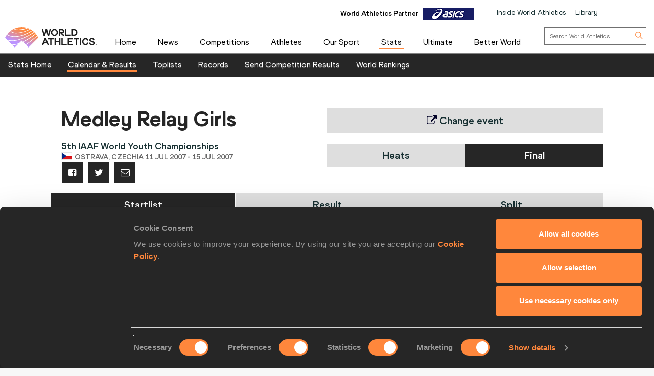

--- FILE ---
content_type: text/html; charset=utf-8
request_url: https://worldathletics.org/results/iaaf-world-u18-championships/2007/5th-iaaf-world-youth-championships-6943589/women/medley-relay/final/startlist
body_size: 23198
content:


<!DOCTYPE html>
<html lang="en">
<head>
    <meta charset="utf-8" />
    <meta name="viewport" content="width=device-width, initial-scale=1.0">

    <title>
        Medley Relay Startlist | 5th IAAF World Youth Championships  
    </title>
    <link rel="canonical" href="https://worldathletics.org/results/iaaf-world-u18-championships/2007/5th-iaaf-world-youth-championships-6943589/women/medley-relay/final/startlist" />

    
    <meta charset="utf-8" />
    <meta name="Description" content="Medley Relay Girls&#39;s final startlist from the 5th IAAF World Youth Championships in Ostrava" />
    <meta http-equiv="X-UA-Compatible" content="IE=edge">
    <meta name="viewport" content="width=device-width, initial-scale=1.0, maximum-scale=1.0, minimum-scale=1, user-scalable=yes">

    

    
    <link rel="shortcut icon" href="/favicon.ico" />
    
    

    
    <meta name="application-name" content="" />
    <meta name="msapplication-TileColor" content="#000000" />
    <meta name="msapplication-square70x70logo" content="/Assets/Images/layout/other-touch/tiny.png" />
    <meta name="msapplication-square150x150logo" content="/Assets/Images/layout/other-touch/square.png" />
    <meta name="msapplication-wide310x150logo" content="/Assets/Images/layout/other-touch/wide.png" />
    <meta name="msapplication-square310x310logo" content="/Assets/Images/layout/other-touch/large.png" />
    <meta name="msapplication-notification" content="frequency=30;polling-uri=http://notifications.buildmypinnedsite.com/?feed=https://worldathletics.org/news/rss&amp;id=1;polling-uri2=http://notifications.buildmypinnedsite.com/?feed=https://worldathletics.org/news/rss&amp;id=2;polling-uri3=http://notifications.buildmypinnedsite.com/?feed=https://worldathletics.org/news/rss&amp;id=3;polling-uri4=http://notifications.buildmypinnedsite.com/?feed=https://worldathletics.org/news/rss&amp;id=4;polling-uri5=http://notifications.buildmypinnedsite.com/?feed=https://worldathletics.org/news/rss&amp;id=5; cycle=1" />
    

    
    <link rel="alternate" type="application/rss+xml" title="RSS" href="/news/rss" />
    



    <script src="https://cdn.polyfill.io/v2/polyfill.min.js?features=es6,Array.prototype.includes,Element.prototype.closest"></script>

    
        <script>
        (function () {
            //using requestAnimationFrame to help prevent any janking effects caused
            //by the injected javascript
            var raf;
            if (!window.requestAnimationFrame) {
                raf = function (cb) { cb(); };
            } else {
                raf = window.requestAnimationFrame;
            }
            window.waitforJQ = function (cb) {
                if (window.jQuery) {
                    raf(function () {
                        cb(jQuery);
                    });
                } else {
                    setTimeout(function () {
                        waitforJQ(cb);
                    }, 250);
                }
            }
        }());
    </script>



    
    
    <meta name="ContentType" content="Results" />
    

	

	<meta name="EventId"                    content="3652" />
	<meta name="EventName"                  content="5th IAAF World Youth Championships" />
	<meta name="EventSubCategoryName"       content="IAAF World U18 Championships" />
	<meta name="EventDate"                  content="11/07/2007 00:00:00" />
	<meta name="PhaseName"                  content="Medley Relay" />
	<meta name="Sex"                        content="women" />



        <meta property="og:title" name="title" content="World Athletics |  Medley Relay Startlist | 5th IAAF World Youth Championships " />
        <meta property="og:type" name="type" content="website" />
        <meta property="og:url" name="url" content="https://worldathletics.org/results/iaaf-world-u18-championships/2007/5th-iaaf-world-youth-championships-6943589/women/medley-relay/final/startlist" />
        <meta property="og:site_name" name="site_name" content="worldathletics.org" />
        <meta name="twitter:card" content="summary" />
        <meta name="twitter:site" content="worldathletics.org" />
        <meta name="twitter:title" content="Medley Relay Startlist | 5th IAAF World Youth Championships " />
            <meta property="og:image" name="image" content="https://media.aws.iaaf.org/media/Small/default.jpg" />
            <meta property="thumbnail" name="image" content="https://media.aws.iaaf.org/media/Small/default.jpg" />
            <meta name="twitter:image" content="https://media.aws.iaaf.org/media/Small/default.jpg" />
            <meta property="og:description" content="Medley Relay Girls&#39;s final startlist from the 5th IAAF World Youth Championships in Ostrava" />
            <meta name="twitter:description" content="Medley Relay Girls&#39;s final startlist from the 5th IAAF World Youth Championships in Ostrava" />


    <meta name="apple-itunes-app" content="app-id=681225974">
    

    

    
    
    
    <!-- RequireJS -->
    <script src="/Assets/Scripts/requirejs/2.1.15/version/require.min.js?v=2146134028"></script>
    <!-- RequireJS -->
    

<script src="/Assets/Scripts/app/bundles/common.min.js?v=2146134028"></script>
<!-- RequireJS -->

<script>
    const enableHomePage2 = true;
        // contents of app.js:


        require.config({
            "baseUrl": "/Assets/Scripts/",
            "urlArgs": "v=2146134028",
            "waitSeconds": 360,
            "paths": {
            "jquery": "jquery",
            "jquery-cookie": "jquery-cookie",
            "knockout": "knockout",
            "knockout.validation": "knockout.validation.min",
            //  "bxslider": "bxslider",
            "bootstrap": "bootstrap",
            "slide-show": "slide-show",
            "masonry": "masonry",
            "dotdotdot": "dotdotdot",
            "datejs": "datejs",
            "tinysort": "tinysort",
            //"fileDownload": "fileDownload/jquery.fileDownload",
            //"download": "download/download",
            "jqote": "jqote",

            "global": "global",

            "text": "requirejs/text",

            "durandal": "durandal/js",
            "plugins": "durandal/js/plugins",
            "transitions": "durandal/js/transitions",
            "returnDataAsync": "app/returnDataAsync.min",
            "youtubePopup": "app/youtubePopup.min",
            "polyfills": "app/polyfills.min",
            "sharedKnockout": "app/sharedKnockout.min",
            "hn-context": "app/hn-context.min",
            "hn-value": "app/hn-value.min",
            "menu": "app/bundles/menu.min"

            },
            "shim": {

            "jquery-cookie": { "deps": ["jquery"] },
            "bootstrap": { "deps": ["jquery"], exports: "jQuery" },
            //  "bxslider": { "deps": ["jquery"], exports: "jQuery.fn.bxSlider" },
            "knockout.validation": { "deps": ["knockout"] },
            "masonry": { "deps": ["jquery"] },
            "dotdotdot": { "deps": ["jquery"] },
            "tinysort": { "deps": ["jquery"] },
            //"fileDownload": { "deps": ["jquery"] },
            "jqote": { "deps": ["jquery"], exports: "jQuery.fn.jqote" },

            },
            });
            require(["polyfills"]);
    require(["jquery"], function ($) {
        $(document).ready(function () {
            require(["https://worldathletics.org/Assets/Scripts/SSO/ui-options.js"], function () {
                 showAndHideSsoHtmlElements($);
                });

                require(["app/jquery.min"]); //load jquery
                require(["/Assets/Scripts/slide-show.js"], function () {
                    if (document.getElementById("slideshow"))
                    {
                        startFadeSlideShow();
                    }
                });
                if (enableHomePage2) {
                    require(["/Assets/Scripts/app/homev2/homev2.js"]);

                }


            require(["/Assets/Scripts/app/partnercarousel/partnercarousel.js"]);
                if (document.getElementsByClassName('youtubepopup')[0]) {
                    require(["youtubePopup"]);
                }
                require(["app/knockout.min"], function() {
                    require(["app/bxslider.min"]); //load bxslider
                    if (document.getElementById('mediaGallery') || document.getElementById('docsGallery')) {
                        require(["app/masonry.min"]); //load masonry
                    }
                    if (document.getElementsByClassName('truncate')[0]) {
                        require(["app/dotdotdot.min"]); //load dotdotdot
                    }
                }); //load knockout


                if (!/iaaf-cookie-banner/.test(document.cookie)) {
                    require(["app/cookieBanner"]);
                }

            });
            });

            require(["app/bootstrap.min"]); //load bootstrap
            require(["/Areas/Responsive/Assets/Scripts/app/bycategory.js"]);
            require(["/Areas/Responsive/Assets/Scripts/app/bydiscipline.js"]);



</script>
<!-- RequireJS -->
    
    

    <script type="application/ld+json">
        {
        "@context": "http://schema.org",
        "@type": "WebSite",
        "url": "https://worldathletics.org/",
        "potentialAction": {
        "@type": "SearchAction",
        "target": "https://worldathletics.org/search/?q={search_term_string}",
        "query-input": "required name=search_term_string"
        }
        }
    </script>

    


    <script>
        (function (h, o, t, j, a, r) {
            h.hj = h.hj || function () { (h.hj.q = h.hj.q || []).push(arguments) };
            h._hjSettings = { hjid: 505088, hjsv: 5 };
            a = o.getElementsByTagName('head')[0];
            r = o.createElement('script'); r.async = 1;
            r.src = t + h._hjSettings.hjid + j + h._hjSettings.hjsv;
            a.appendChild(r);
        })(window, document, '//static.hotjar.com/c/hotjar-', '.js?sv=');
    </script>
    
    <link href="/Assets/Styles/style.min.css?v=2146134028" rel="stylesheet" />
            <link href="/Assets/Styles/Homev2/FooterV2.css?v=2146134028" rel="stylesheet" />


    
    <style type="text/css">
        a[href="http://m.iaaf.org"] {
  	display: none !important;
  }


a[href="/responsive/download/medicalregistration"] {
  	display: none !important;
  }
.full-width-banner:before {background-image: none !important;}

div.countdownWrap
{
display:none !important;
}

a#hs-running-webinar
{
display:none !important;
}


body.iaaforg .nav-tabs.nav-comp>li.active>a, body.iaaforg .nav-tabs.nav-comp>li:focus>a {
color: #666 !important;
}

body.iaaforg .tab-mobile-navigation.timetable>button.navbar-toggle span, body.iaaforg .tab-mobile-navigation.timetable>button.navbar-toggle i {
color: #000026;
}

.nav-tabs.nav-results>li.active>a, .nav-tabs.nav-results>li:focus>a {
background-color: #31314f !important;
}

@media (max-width: 767px) {
    .news-gallery {
        display: none !important;
    }
}

.temp-search .media-grid img { display: none !important; }
.temp-search .media-grid .col-md-9 {width: 100% !important;}

.pre-awards a {
    font-size: 2.8em !important; 
}

div.banner-holder img
{
max-width:1080px;
}
@media (max-width: 600px) {
  .pre-awards a {
    font-size: 2.3em !important; 
  }
}

.iaaflogo.white {
    background: url(https://www.iaaf.org/Assets/Images/layout/iaaf-mobile.png) no-repeat 50% 50% transparent !important;
    background-size: contain !important;
}

._spikesLogo {
    background: url(https://www.iaaf.org/Assets/Images/layout/_spikes.png) 50% 50% no-repeat #feed01 !important;
    background-size: contain !important;
}

._spikesTransparentLogo {
    background-image: url(https://www.iaaf.org/Assets/Images/layout/_spikestransparent.png) !important;
}

.fa.fa-spikes {
    background: url(https://www.iaaf.org/Assets/Images/layout/spikes.png) 50% 50% no-repeat #feed01 !important;
    background-size: 80% !important;
display: none;
}

.dl-banner {
    padding-top: 13px;
margin-top:10px;
height:100px;
}

.athlete-index-intro {
    display: none;
}
.slideshow-container .heading-left
{
top:32% !important;
}
body.body--reskin.documents .site-container .panel-group>.panel>.panel-heading h4 a { color: white !important; }
body.body--reskin.ui.dev-center .site-container .dev-center-list ul li {
    padding: 5px 0px 5px 5px !important;
}
body.body--reskin.ui.dev-center .site-container .dev-center-list ul li:nth-child(odd) {
    background-color: #f6f9f9;
}
body.body--reskin.world-rankings .wr-rules__body .records-table tr:nth-child(even)
{
background-color: #f3f3f3 !important;
}

body.body--reskin.constitution .site-container .panel-group>.panel>.panel-heading h4 a::after {
    content: "\25b6";
    display: block;
    transition: all 0.4s;
color: white !important;
    transform: rotate(90deg);
}
.top-list-filter
{
color: black;
}
.toplist-filters-wrapper select
{
color:black;
}
.documents-table-panel module
{
margin-left: 0px !important;
}

div#headingextreme-environments a
{
background-color:#FF873C  !important;
}
div#headingextreme-environments a:before
{
content:"";
display:inline-block;
background: url("https://iaafmedia.s3.amazonaws.com/infographic.png") no-repeat;
position:relative;
top:5px;
width: 40px;
height: 26px;
}
div#headingnutrition-in-athletics a
{
background-color:#FF873C  !important;
}
div#headingnutrition-in-athletics a:before
{
content:"";
display:inline-block;
background: url("https://iaafmedia.s3.amazonaws.com/infographic.png") no-repeat;
position:relative;
top:5px;
width: 40px;
height: 26px;
}
div#headingnutrition-infographics a
{
background-color:#FF873C  !important;
}
div#headingnutrition-infographics a:before
{
content:"";
display:inline-block;
background: url("https://iaafmedia.s3.amazonaws.com/infographic.png") no-repeat;
position:relative;
top:5px;
width: 40px;
height: 26px;
}
div#headingpelvic-floor-health a
{
background-color:#FF873C  !important;
}
div#headingpelvic-floor-health a:before
{
content:"";
display:inline-block;
background: url("https://iaafmedia.s3.amazonaws.com/infographic.png") no-repeat;
position:relative;
top:5px;
width: 40px;
height: 26px;
}
body.body--reskin.termConditions .outer-container .ui-privacy-table ol {
    margin: 0px;
    padding: 20px !important;}

@media screen and (min-width: 400px) {
.morinagatwo
{
max-width: 65%;
}
}
@media (max-width: 390px) {
  .morinagaone {
    width: 100%;
  }
 .morinagatwo {
    width: 100%;
  }
}
    </style>
    
    

    <link rel="apple-touch-icon" href="/Assets/Manifest/icons/256x256.png" />
    <link rel="apple-touch-icon" sizes="72x72" href="/Assets/Manifest/icons/72x72.png" />
    <link rel="apple-touch-icon" sizes="114x114" href="/Assets/Manifest/icons/114x114.png" />
    <link rel="apple-touch-icon" sizes="144x144" href="/Assets/Manifest/icons/144x144.png" />

    <meta name="apple-mobile-web-app-capable" content="yes" />
    <meta name="apple-mobile-web-app-status-bar-style" content="#ff2534" />

    <link rel="manifest" href="/Assets/Manifest/manifest.json" />

    
    <script type="text/javascript" charset="utf-8">
        window.dataLayer = window.dataLayer || [];
        window.dataLayer.push(dataLayer);
</script>
<!-- Google Tag Manager -->
<script>
    (function (w, d, s, l, i) {
        w[l] = w[l] || []; w[l].push({
            'gtm.start':
                new Date().getTime(), event: 'gtm.js'
        }); var f = d.getElementsByTagName(s)[0],
            j = d.createElement(s), dl = l != 'dataLayer' ? '&l=' + l : ''; j.async = true; j.src =
                'https://www.googletagmanager.com/gtm.js?id=' + i + dl + '&gtm_auth=26-RnVSqT8Bvd2HA-5tbhw&gtm_preview=env-2&gtm_cookies_win=x'; f.parentNode.insertBefore(j, f);
        })(window, document, 'script', 'dataLayer', 'GTM-5XXBVM6');</script>
<!-- End Google Tag Manager -->



</head>
<body class="iaaforg body--reskin"
      data-bind="css: { 'media' : iaaf.navSelect === 'Media' || iaaf.navSelect === 'MediaType' }">
    
    <!-- Google Tag Manager (noscript) -->
<noscript>
    <iframe src="https://www.googletagmanager.com/ns.html?id=GTM-5XXBVM6')"
            height="0" width="0" style="display:none;visibility:hidden"></iframe>
</noscript>
<!-- End Google Tag Manager (noscript) -->



    <!--googleoff: index-->
    
    
    



<header class="siteHeader">
    <div class="headerContent">
        <div class="headerTop">
            <div class="container-fluid">

                <div class="headerTop_Content">
                    <div class="topNavOuter">
                        <!-- Crousal Outer Strat -->
                        <div class="crousalMain">
                            <div class="partner">
                                
                                <ul id="sponsorsDesktop" class="sponsorsBanner">
                                    <li class="sponsors active">
                                        <a href="http://www.asics.com/" target="_blank">
                                            <img src="https://media.aws.iaaf.org/partners/ASICS-small.png" class="sponsorsBanner__logo">
                                        </a>
                                        <span class="label">World Athletics Partner</span>

                                    </li>
                                    <li class="sponsors">
                                        <a href="https://www.ntnglobal.com/en/index.html" target="_blank">
                                            <img src="https://iaafmedia.s3.amazonaws.com/partners/NTN_blue.png" class="sponsorsBanner__logo">
                                        </a>
                                        <span class="label">World Athletics Partner</span>

                                    </li>
                                    <li class="sponsors">
                                        <a href="http://www.seiko.co.jp/en/index.php" target="_blank">
                                            <img src="https://media.aws.iaaf.org/partners/SEIKO-small.png" class="sponsorsBanner__logo">
                                        </a>
                                        <span class="label">World Athletics Partner</span>

                                    </li>
                                    <li class="sponsors">
                                        <a href="http://www.global.tdk.com/" target="_blank">
                                            <img src="https://media.aws.iaaf.org/partners/TDK-small.png" class="sponsorsBanner__logo">
                                        </a>
                                        <span class="label">World Athletics Partner</span>

                                    </li>
                                    <li class="sponsors">
                                        <a href="https://www.tbs.co.jp/" target="_blank">
                                            <img src="https://media.aws.iaaf.org/partners/TBS-small.png" class="sponsorsBanner__logo">
                                        </a>
                                        <span class="label">World Athletics Media Partner</span>

                                    </li>
                                    

                                    <li class="sponsors">
                                        <a href="https://www.mondoworldwide.com/emea/en/sport/track-and-field/" target="_blank">
                                            <img src="https://media.aws.iaaf.org/partners/MONDO-small.png" class="sponsorsBanner__logo">
                                        </a>
                                        <span class="label">World Athletics Suppliers</span>

                                    </li>
                                    <li class="sponsors">
                                        <a href="https://www.pinsentmasons.com/" target="_blank">
                                            <img src="https://media.aws.iaaf.org/partners/pinsentmasons_small.png" class="sponsorsBanner__logo">
                                        </a>
                                        <span class="label">World Athletics Suppliers</span>
                                    </li>
                                </ul>
                            </div>
                        </div>
                        <!-- Crousal Outer End -->
                        <div class="topNavWA">
                            <nav class="topNav">
                                <ul class="topNavList">
                                    <li id="main-nav-iwa">
                                        <a href="/about-iaaf">Inside World Athletics</a>
                                    </li>
                                    <li>
                                        <a id="library-main-nav" href="/library">Library</a>
                                    </li>
                                    
                                    <li>
                                        <a id="login-main-nav" href="https://worldathletics.org/login" style="display: none;">Login</a>
                                    </li>

                                    <li>
                                        <a id="register-main-nav" href="https://identity.worldathletics.org/registration?source=waw" style="display: none;">Register</a>
                                    </li>
                                    
                                    <li>
                                        <a id="myprofile-main-nav" href="https://identity.worldathletics.org/user-profile" style="display: none;"> My Profile </a>
                                    </li>
                                    <li>
                                        <a id="logout-main-nav" href="https://identity.worldathletics.org/logout?source=waw" style="display: none;">Logout</a>
                                    </li>
                                    
                                    <li>
                                        <a id="home-main-nav" href="/"> <span class="homeIcon"><img src="/Assets/Images/homeIcon.svg" /></span> Home</a>
                                    </li>

                                </ul>
                            </nav>
                        </div>
                    </div>
                </div>
            </div>
        </div>


        <div class="headerMain mainMenu-new-ui">
            <!-- New Menu +  Mobile View S-->

            <nav class="navbar navbar-default">
                <div class="container-fluidd">
                    <div class="logoWrap">
                        <div class="logo">
                            <a href="/"><img src="https://media.aws.iaaf.org/logos/wa-logo.svg" alt="World Athletics"></a>
                        </div>
                    </div>
                    <div class="mainNavOuter">

                        <div class="navbar-header">
                            <button type="button" class="navbar-toggle collapsed" data-toggle="collapse" data-target="#bs-example-navbar-collapse-1" aria-expanded="false">
                                <div class="burgerMenu">
                                    <img src="/assets/images/hamburger-menu.svg">
                                </div>
                                <div class="crossMenu"><img src="/assets/images/icon-close.svg" alt="cross"></div>
                            </button>

                        </div>
                        <div class="collapse navbar-collapse" id="bs-example-navbar-collapse-1">

                            <!-- Main Menu for all devices start -->
                            <ul id="menu_wa" class="nav navbar-nav">
                                <li>
                                    <a id="main-nav-home" href="/">Home</a>
                                </li>

                                <li class="hidden-xs hidden-sm visible-md visible-lg">
                                    <a id="main-nav-news" href="/news">News</a>
                                </li>
                                <!-- Mobile view NEWS dropdown -->
                                <li class="dropdown hidden-md hidden-lg visible-xs visible-sm">
                                    <a href="/news" class="dropdown-toggle" data-toggle="dropdown" role="button" aria-haspopup="true" aria-expanded="false">News <span class="arrow_Menu"><i class="fa fa-angle-down"></i></span></a>
                                    <ul class="dropdown-menu">
                                        <li><a id="news-all1" href="/news">All</a></li>
                                        <li><a id="news-news1" href="/news/news">News</a></li>
                                        <li><a href="/news/press-releases">Press Releases</a></li>
                                        <li><a id="news-report1" href="/news/report">Report</a></li>
                                        <li><a id="news-reviews1" href="/news/preview">Previews</a></li>
                                        <li><a id="news-features1" href="/news/features">Features</a></li>
                                        <li><a id="news-series1" href="/news/series">Series</a></li>
                                        <li><a href="/news/press-registration">Register for Press Releases</a></li>
                                    </ul>
                                </li>
                                <!-- end -->
                                <li class="hidden-xs hidden-sm visible-md visible-lg">
                                    <a id="main-nav-competetion" href="/competitions">Competitions</a>
                                </li>
                                <!-- Mobile view competitions dropdown -->
                                <li class="dropdown hidden-md hidden-lg visible-xs visible-sm">
                                    <a href="/competitions" class="dropdown-toggle" data-toggle="dropdown" role="button" aria-haspopup="true" aria-expanded="false">Competitions <span class="arrow_Menu"><i class="fa fa-angle-down"></i></span></a>
                                    <ul class="dropdown-menu">
                                        <li><a id="our-competition-home1" href="/competitions">Competitions Home</a></li>
                                        <li><a id="our-competition1" href="/competition">Our Competitions</a></li>
                                        <li><a id="our-competition-calender1" href="/competition/calendar-results">Calendar & Results</a></li>
                                        <li><a id="our-competition-tickets1" href="/tickets">Tickets</a></li>
                                        <li><a id="our-competition-hosting1" href="/hosting">Hosting</a></li>
                                        

                                    </ul>
                                </li>
                                <!-- end -->
                                <li class="hidden-xs hidden-sm visible-md visible-lg">
                                    <a id="main-nav-athletes" href="/athletes-home">Athletes</a>
                                </li>
                                <!-- Mobile view Athletes dropdown -->
                                <li class="dropdown hidden-md hidden-lg visible-xs visible-sm">
                                    <a href="/athletes-home" class="dropdown-toggle" data-toggle="dropdown" role="button" aria-haspopup="true" aria-expanded="false">Athletes <span class="arrow_Menu"><i class="fa fa-angle-down"></i></span></a>
                                    <ul class="dropdown-menu">
                                        <li> <a id="a-athletes-home1" href="/athletes-home">Athletes Home</a></li>
                                        <li><a id="a-world-rankings1" href="/world-rankings/introduction">World Rankings</a></li>
                                        <li><a id="a-profiles1" href="/athletes">Profiles</a></li>
                                        <li><a id="a-awards1" href="/awards">Awards</a></li>
                                        <li><a id="a-spikes1" href="https://spikes.iaaf.org/">Spikes</a></li>
                                        <li><a id="a-representatives1" href="/athletes/athlete-representatives">Athletes' Representatives</a></li>
                                        <li><a id="a-transfer1" href="/about-iaaf/documents/research-centre#collapseathlete-transfer-of-allegiance">Transfer of Allegiance</a></li>
                                        <li><a id="a-commission1" href="/about-iaaf/structure/commissions">Athletes Commission</a></li>
                                    </ul>
                                </li>
                                <!-- end -->
                                <li class="hidden-xs hidden-sm visible-md visible-lg">
                                    <a id="main-nav-disciplines" href="/our-sport">Our Sport</a>
                                </li>
                                <!-- Mobile view Our Sport dropdown -->
                                <li class="dropdown hidden-md hidden-lg visible-xs visible-sm">
                                    <a href="/our-sport" class="dropdown-toggle" data-toggle="dropdown" role="button" aria-haspopup="true" aria-expanded="false">Our Sport <span class="arrow_Menu"><i class="fa fa-angle-down"></i></span></a>
                                    <ul class="dropdown-menu">
                                        <li><a id="d-disciplines1" href="/our-sport">Our Sport Home</a></li>
                                        <li><a id="d-rules1" href="/about-iaaf/documents/rules-regulations">Rules & Regulations</a></li>
                                        <li><a id="d-heritage1" href="/heritage">Heritage</a></li>
                                    </ul>
                                </li>
                                <!-- end -->
                                <li class="hidden-xs hidden-sm visible-md visible-lg">
                                    <a id="main-nav-statszone" href="/stats-zone">Stats</a>
                                </li>
                                <!-- Mobile view Stats Zone dropdown -->
                                <li class="dropdown hidden-md hidden-lg visible-xs visible-sm">
                                    <a href="/stats-zone" class="dropdown-toggle" data-toggle="dropdown" role="button" aria-haspopup="true" aria-expanded="false">Stats <span class="arrow_Menu"><i class="fa fa-angle-down"></i></span></a>
                                    <ul class="dropdown-menu">
                                        <li><a href="/stats-zone">Stats Home</a></li>
                                        <li><a href="/competition/calendar-results">Calendar & Results</a></li>
                                        <li><a href="/records/toplists">Toplists</a></li>
                                        <li><a href="/records/by-category/world-records">Records</a></li>
                                        <li><a href="/records/send-competition-results">Send Competition Results</a></li>
                                        <li><a href="/world-rankings/introduction">World Rankings</a></li>
                                        
                                    </ul>
                                </li>
                                <!-- end -->
                                <li>
                                    <a id="main-nav-ultimate" href="/competitions/world-athletics-ultimate-championship">Ultimate</a>
                                </li>
                                <li class="hidden-xs hidden-sm visible-md">
                                    <a id="main-nav-beactive" href="/personal-best">Personal Best</a>
                                </li>
                                <!-- Mobile view Be Active dropdown -->
                                <li class="dropdown hidden-md hidden-lg visible-xs visible-sm hidden-xs" aria-hidden="true">
                                    <a href="/personal-best" class="dropdown-toggle" data-toggle="dropdown" role="button" aria-haspopup="true" aria-expanded="false">Be Active <span class="arrow_Menu"><i class="fa fa-angle-down"></i></span></a>
                                    <ul class="dropdown-menu">
                                        <li><a href="/personal-best">Personal Best</a></li>
                                        <li><a href="/personal-best/lifestyle">Lifestyle</a></li>
                                        <li><a href="/personal-best/performance">Performance</a></li>
                                        <li><a href="/personal-best/culture">Culture</a></li>
                                    </ul>
                                </li>
                                <!-- end -->
                                <li style="margin-right: -10px;">
                                    <a id="main-nav-abw" href="/athletics-better-world">Better World</a>
                                </li>
                                <li class="dropdown hidden-md hidden-lg visible-xs visible-sm bgColorLightGray">
                                    <a href="/about-iaaf" role="button" aria-haspopup="true" aria-expanded="false">Inside World Athletics</a>
                                </li>


                                <!-- Mobile view Library dropdown -->
                                <li class="dropdown hidden-md hidden-lg visible-xs visible-sm bgColorLightGray">
                                    <a href="/library" role="button" aria-haspopup="true" aria-expanded="false">Library</a>
                                </li>
                                <!-- end -->
                            </ul>


                            <!-- Main Menu for all devices End -->
                            <!-- Menu for Inside work ethletics start -->
                            <ul id="menu_iwa" class="nav navbar-nav" style="display:none;">
<li class="hidden-xs hidden-sm visible-md visible-lg"><a id="iwa-our-organisation" href="/about-iaaf">Our Organisation</a></li>
<li class="hidden-xs hidden-sm visible-md visible-lg"><a id="iwa-health-science" href="/about-iaaf/health-science">Health & Science</a></li>
<li class="hidden-xs hidden-sm visible-md visible-lg"><a id="iwa-kids-athletics" href="/kids-athletics">Kids Athletics</a></li>
<li class="hidden-xs hidden-sm visible-md visible-lg"><a id="iwa-development" href="/development/vision">Development</a></li>
<li class="hidden-xs hidden-sm visible-md visible-lg"><a id="iwa-anti-doping" href="/about-iaaf/anti-doping">Anti Doping</a></li>

<li class="hidden-xs hidden-sm visible-md visible-lg"><a id="iwa-better-world" href="/athletics-better-world">Better World</a></li>
<li class="hidden-xs hidden-sm visible-md visible-lg"><a id="iwa-partners" href="/about-iaaf/partners">Official Partners</a></li>






<li class="hidden-md hidden-lg visible-xs visible-sm"><a id="main-nav-home" href="/">Home</a></li>
<!-- Mobile view Inside World Athletics dropdown -->
<li class="dropdown hidden-md hidden-lg visible-xs visible-sm">
    <a href="/about-iaaf" class="dropdown-toggle" data-toggle="dropdown" role="button" aria-haspopup="true" aria-expanded="false">Inside World Athletics <span class="arrow_Menu"><i class="fa fa-angle-down"></i></span></a>
    <ul class="dropdown-menu">
        <li><a id="iwa-our-organisation1" href="/about-iaaf">Our Organisation</a></li>
        <li><a id="iwa-health-science1" href="/about-iaaf/health-science">Health & Science</a></li>
        <li><a id="iwa-kids-athletics1" href="/kids-athletics">Kids Athletics</a></li>
        <li><a id="iwa-development1" href="/development/vision">Development</a></li>
        <li><a id="iwa-anti-doping1" href="/about-iaaf/anti-doping">Anti Doping</a></li>
        <li><a id="iwa-better-world1" href="/athletics-better-world">Better World</a></li>
        <li><a id="iwa-partners1" href="/about-iaaf/partners">Official Partners</a></li>
    </ul>
</li>
<!-- Mobile view Library dropdown -->
<li class="dropdown hidden-md hidden-lg visible-xs visible-sm">
    <a class="dropdown-toggle" data-toggle="dropdown" role="button" aria-haspopup="true" aria-expanded="false">Library <span class="arrow_Menu"><i class="fa fa-angle-down"></i></span></a>
    <ul class="dropdown-menu">
        <li><a href="/library">Library Home</a></li>
        <li><a href="/about-iaaf/documents/book-of-rules">Constitution & Book of Rules</a></li>
        <li><a href="/about-iaaf/documents/strategic-plans-and-reports">Strategic Plans and Reports</a></li>
        <li><a href="/about-iaaf/documents/elections-appointments">Elections & Appointments</a></li>
        <li><a href="/about-iaaf/documents/member-federation-resource-centre">Member Federation Resource Centre</a></li>
        <li><a href="/about-iaaf/documents/technical-information">Technical Information</a></li>
        <li><a href="/about-iaaf/documents/research-centre">Research Centre</a></li>
        <li><a href="/about-iaaf/documents/health-science">Health & Science</a></li>
        <li><a href="/about-iaaf/documents/education">Education</a></li>
        <li><a href="/about-iaaf/documents/congress">Congress</a></li>
        <li><a href="/about-iaaf/documents/council">Council</a></li>
        <li><a href="/about-iaaf/documents/commissions">Commissions</a></li>
    </ul>
</li>
<!-- end -->

                            </ul>
                            <!-- Menu for Inside work ethletics End -->


                            <div class="search">
                                <div class="searchForm">
                                    <form role="search" action="/search" method="get" onsubmit="submitSearch(this); return false;">
                                        <input aria-label="search box" type="text" name="q" class="searchField" placeholder="Search World Athletics">
                                        <button type="submit" class="searchBtn">
                                            <img class="searchIcon" src="/assets/images/search-icon.svg">
                                        </button>
                                    </form>
                                </div>
                            </div>

                            <div class="uparrow hidden-md hidden-lg">
                                <div type="button" class="arrowUpBtn" data-toggle="collapse" data-target="#bs-example-navbar-collapse-1" aria-expanded="false">
                                    <img src="/assets/images/chev-double-up.svg">
                                </div>

                            </div>
                        </div>
                        <div class="partnerMob hidden-md hidden-lg">
                            

                        </div>

                    </div>


                    <!-- Crousal Mobile View S -->
                    <div class="crousalMobile hidden-md hidden-lg visible-xs visible-sm">
                        <div class="crousalMain ">

                            <div class="partner">
                                
                                <ul id="sponsorsMobile" class="sponsorsBanner">
                                    <li class="sponsors active">
                                        <a href="http://www.asics.com/" target="_blank">
                                            <img src="https://media.aws.iaaf.org/partners/ASICS-small.png" class="sponsorsBanner__logo">
                                        </a>
                                        <span class="label">World Athletics Partner</span>

                                    </li>
                                    <li class="sponsors">
                                        <a href="https://www.ntnglobal.com/en/index.html" target="_blank">
                                            <img src="https://iaafmedia.s3.amazonaws.com/partners/NTN_blue.png" class="sponsorsBanner__logo">
                                        </a>
                                        <span class="label">World Athletics Partner</span>

                                    </li>
                                    <li class="sponsors">
                                        <a href="http://www.seiko.co.jp/en/index.php" target="_blank">
                                            <img src="https://media.aws.iaaf.org/partners/SEIKO-small.png" class="sponsorsBanner__logo">
                                        </a>
                                        <span class="label">World Athletics Partner</span>

                                    </li>
                                    <li class="sponsors">
                                        <a href="http://www.global.tdk.com/" target="_blank">
                                            <img src="https://media.aws.iaaf.org/partners/TDK-small.png" class="sponsorsBanner__logo">
                                        </a>
                                        <span class="label">World Athletics Partner</span>

                                    </li>
                                    <li class="sponsors">
                                        <a href="https://www.tbs.co.jp/" target="_blank">
                                            <img src="https://media.aws.iaaf.org/partners/TBS-small.png" class="sponsorsBanner__logo">
                                        </a>
                                        <span class="label">World Athletics Media Partner</span>
                                    </li>
                                    

                                    <li class="sponsors">
                                        <a href="https://www.mondoworldwide.com/emea/en/sport/track-and-field/" target="_blank">
                                            <img src="https://media.aws.iaaf.org/partners/MONDO-small.png" class="sponsorsBanner__logo">
                                        </a>
                                        <span class="label">World Athletics Suppliers</span>
                                    </li>
                                    <li class="sponsors">
                                        <a href="https://www.pinsentmasons.com/" target="_blank">
                                            <img src="https://media.aws.iaaf.org/partners/pinsentmasons_small.png" class="sponsorsBanner__logo">
                                        </a>
                                        <span class="label">World Athletics Suppliers</span>
                                    </li>
                                </ul>
                            </div>
                        </div>
                    </div>
                    <!-- Crousal Mobile View E -->


                </div>
            </nav>

            <!-- New Menu Plus Mobile view  End-->
        </div>



    </div>

    <script>
        function submitSearch(form) {
            var searchQuery = form.q.value; // Gets the value of the input field named 'q'
            window.location = '/search?q=' + encodeURIComponent(searchQuery);
        }
        var eventDate = new Date("08/19/2023 00:00:00 AM");
        var currentDatetime = new Date();
        var diff = currentDatetime.getTimezoneOffset();
        var Difference_In_Time = (eventDate.getTime() - currentDatetime.getTime()) / 1000;


        //var upgradeTime = Math.round(Difference_In_Time) + (diff * 100); // in seconds
        var seconds = Math.round(Difference_In_Time);
        function timer() {
            var days = Math.floor(seconds / 24 / 60 / 60);
            var hoursLeft = Math.floor((seconds) - (days * 86400));
            var hours = Math.floor(hoursLeft / 3600);
            var minutesLeft = Math.floor((hoursLeft) - (hours * 3600));
            var minutes = Math.floor(minutesLeft / 60);
            var remainingSeconds = seconds % 60;
            function pad(n) {
                return (n < 10 ? "0" + n : n);
            }
            document.getElementById('countdown').innerHTML = pad(days) + '<span class="timertxt">D </span>' + pad(hours) + '<span class="timertxt">H </span>' + pad(minutes) + '<span class="timertxt">M </span>' + pad(remainingSeconds) + '<span class="timertxt">S </span>';
            if (seconds == 0) {
                clearInterval(countdownTimer);
                document.getElementById('countdown').innerHTML = "Completed";
            } else {
                seconds--;
            }
        }
        var countdownTimer = setInterval('timer()', 1000);
    </script>

    <a href="https://www.worldathletics.org/competitions/world-athletics-championships/budapest23">
        <div class="countdownWrap">
            <div class="countdownInner">
                <div class="countdown">
                    <span class="countdownLabel">
                        <img src="/assets/images/seiko-logo-white.svg"> Countdown
                    </span>
                    <span class="countdownWrap">
                        <span id="countdown" class="timer"></span>
                    </span>
                </div>
                <div class="eventNameDate">
                    World Athletics Championships
                    <span class="dateEventName">Budapest23</span>
                    <span class="hidden-xs">19 Aug - 27 Aug 2023</span>
                </div>
            </div>
        </div>
    </a>
</header>



<div class="inner-menu">
    <div class="" id="innerMenu">
        <div id="menu_about_iaaf" style="display:none">
            <div id="menu_our_organisation" style="display:none;">
                <div class="menu-container">





<div class="menuSliderOuter">
    <div class="slides">
        <input checked type="radio" name="slider" id="slide1" class="set" />
        <input type="radio" name="slider" id="slide2" class="set" />
        <input type="radio" name="slider" id="slide3" class="set" />
        <input type="radio" name="slider" id="slide4" class="set" />

        <div class="mask">
            <div class="overflow">
                <ul class="nav navbar-nav navbar-left">
                    <li class="slide"><a id="oo-about-iaaf" href="/about-iaaf">Introduction</a></li>
                    <li class="slide"><a id="oo-structure" href="/about-iaaf/structure/intro">Structure</a></li>
                    <li class="slide"><a id="oo-employment" href="/about-iaaf/employment">Employment</a></li>
                    <li class="slide"><a id="oo-tenders" href="/about-iaaf/tenders">Tenders</a></li>
                    <li class="slide"><a id="oo-contact-us" href="/about-iaaf/contact-us">Contact</a></li>
                    <li class="slide"><a id="oo-newsletter-registration" href="/about-iaaf/newsletter-registration">Newsletters</a></li>

                </ul>
            </div>
        </div>

        <div id="controls" class="control" onclick="">
            <label for="slide1"><img src="/assets/images/chev-double-up.svg"></label>
            <label for="slide2"><img src="/assets/images/chev-double-up.svg"></label>
            <label for="slide3"><img src="/assets/images/chev-double-up.svg"></label>
            <label for="slide4"><img src="/assets/images/chev-double-up.svg"></label>
        </div>
    </div>
</div>






<script>

     //   function setOrganizationActives() {
     //       debugger;
        //	linkObj = document.getElementById('menu_about_iaaf').getElementsByTagName('a');
        //	var checkIntroIsSelected = document.location.href.endsWith("about-iaaf");
        //	for (i = 0; i < linkObj.length; i++) {
        //		if (document.location.href.indexOf(linkObj[i].id) > 0) {
        //			linkObj[i].classList.add("active");
        //		}
        //		else if (checkIntroIsSelected) {
        //			document.getElementById('about-into').classList.add("active");
        //		}
        //		else {
        //			linkObj[i].classList.remove("active");
        //		}
        //	}

        //}




</script>


                </div>
            </div>

            <div id="menu_health_science" style="display:none">
                <div class="menu-container">



<div class="menuSliderOuter">
    <div class="slides">
        <input checked type="radio" name="slider2" id="slide_1_healthScience" class="set" />
        <input type="radio" name="slider2" id="slide_2_healthScience" class="set" />
        <input type="radio" name="slider2" id="slide_3_healthScience" class="set" />
        <input type="radio" name="slider2" id="slide_4_healthScience" class="set" />

        <div class="mask">
            <div class="overflow">
                <ul class="nav navbar-nav navbar-left">
                    <li class="slide"><a id="hs-intro" href="/about-iaaf/health-science">Introduction</a></li>
                    <li class="slide"><a id="hs-next-event" href="/about-iaaf/health-science/next-events">Next Courses</a>
                    <li class="slide"><a id="hs-running-webinar" href="/about-iaaf/health-science/endurance-running-medicine-webinars">Endurance Running Webinars</a>
                    <li class="slide"><a id="hs-register" href="/responsive/download/medicalregistration">Register</a></li>
                    <li class="slide"><a id="hs-outbreak" href="/about-iaaf/health-science/risk-assessment">Outbreak Prevention Tools</a></li>
                    <li class="slide"><a id="hs-wairec" href="/about-iaaf/health-science/wairec">Research Ethics Committee</a></li>
                </ul>
            </div>
        </div>

        <div id="controls" class="control_healthScience" onclick="">
            <label for="slide_1_healthScience"><img src="/assets/images/chev-double-up.svg"></label>
            <label for="slide_2_healthScience"><img src="/assets/images/chev-double-up.svg"></label>
            <label for="slide_3_healthScience"><img src="/assets/images/chev-double-up.svg"></label>
            <label for="slide_4_healthScience"><img src="/assets/images/chev-double-up.svg"></label>
        </div>
    </div>
</div>








                </div>
            </div>


            <div id="menu_development" style="display:none">
                <div class="menu-container">
<!--<ul class="nav navbar-nav navbar-left">
    <li><a id="dev-intro" href="/development/vision">Introduction</a></li>
    <li><a id="dev-development-center" href="/athletics-development/development-centre/adc-asia">Areas</a>
    <li><a id="dev-development-community" href="/development/community/solidarity">Development Community</a></li>
    <li><a id="dev-atc" href="/development/community/atc">ATC's</a></li>

</ul>-->


<div class="menuSliderOuter">
    <div class="slides">
        <input checked type="radio" name="slider3" id="slide_1_dev" class="set" />
        <input type="radio" name="slider3" id="slide_2_dev" class="set" />
        <input type="radio" name="slider3" id="slide_3_dev" class="set" />
        <input type="radio" name="slider3" id="slide_4_dev" class="set" />

        <div class="mask">
            <div class="overflow">
                <ul class="nav navbar-nav navbar-left">
                    <li class="slide"><a id="dev-intro" href="/development/vision">Introduction</a></li>
                    <li class="slide"><a id="dev-development-center" href="/athletics-development/development-centre/adc-asia">Areas</a>
                    <li class="slide"><a id="dev-development-community" href="/development/community/solidarity">Development Community</a></li>
                    <li class="slide"><a id="dev-atc" href="/development/community/atc">ATC's</a></li>

                </ul>
            </div>
        </div>

        <div id="controls" class="control_dev" onclick="">
            <label for="slide_1_dev"><img src="/assets/images/chev-double-up.svg"></label>
            <label for="slide_2_dev"><img src="/assets/images/chev-double-up.svg"></label>
            <label for="slide_3_dev"><img src="/assets/images/chev-double-up.svg"></label>
            <label for="slide_4_dev"><img src="/assets/images/chev-double-up.svg"></label>
        </div>
    </div>
</div>

                </div>
            </div>
        </div>


        <div class="navOuterSec">
            <div class="menu-container">
                <div id="menu_news" style="display:none">



<div class="menuSliderOuter">
    <div class="slides">
        <input checked type="radio" name="slider4" id="slide_1_mnews" class="set" />
        <input type="radio" name="slider4" id="slide_2_mnews" class="set" />
        <input type="radio" name="slider4" id="slide_3_mnews" class="set" />
        <input type="radio" name="slider4" id="slide_4_mnews" class="set" />

        <div class="mask">
            <div class="overflow">
                <ul class="nav navbar-nav navbar-left">
                    <li class="slide"><a id="news-all" href="/news">All</a></li>
                    <li class="slide"><a id="news-news" href="/news/news">News</a></li>
                    <li class="slide"><a id="news-press-releases" href="/news/press-releases">Press Releases</a></li>

                    <li class="slide"><a id="news-report" href="/news/report">Report</a></li>
                    <li class="slide"><a id="news-reviews" href="/news/preview">Previews</a></li>
                    <li class="slide"><a id="news-features" href="/news/features">Features</a></li>
                    <li class="slide"><a id="news-series" href="/news/series">Series</a></li>
                    <li class="slide"><a id="news-press-registration" href="/news/press-registration">Register for Press Releases</a></li>

                </ul>
            </div>
        </div>

        <div id="controls" class="control_news" onclick="">
            <label for="slide_1_mnews"><img src="/assets/images/chev-double-up.svg"></label>
            <label for="slide_2_mnews"><img src="/assets/images/chev-double-up.svg"></label>
            <label for="slide_3_mnews"><img src="/assets/images/chev-double-up.svg"></label>
            <label for="slide_4_mnews"><img src="/assets/images/chev-double-up.svg"></label>
        </div>
    </div>
</div>

                </div>
            </div>
        </div>

        <div class="navOuterSec">
            <div class="menu-container">
                <div id="menu_competition" style="display:none">




<div class="menuSliderOuter">
    <div class="slides">
        <input checked type="radio" name="slider3a" id="slide_1_mc" class="set" />
        <input type="radio" name="slider3a" id="slide_2_mc" class="set" />
        <input type="radio" name="slider3a" id="slide_3_mc" class="set" />
        <input type="radio" name="slider3a" id="slide_4_mc" class="set" />

        <div class="mask">
            <div class="overflow">
                <ul class="nav navbar-nav navbar-left">
                    <li class="slide"><a id="our-competition-home" href="/competitions">Competitions Home</a></li>
                    <li class="slide"><a id="our-competition" href="/competition">Our Competitions</a></li>
                    <li class="slide"><a id="our-competition-calender" href="/competition/calendar-results">Calendar & Results</a></li>
                    <li class="slide"><a id="our-competition-tickets" href="/tickets">Tickets</a></li>
                    <li class="slide"><a id="our-competition-hosting" href="/hosting">Hosting</a></li>
                    
                                                              <li class="slide"><a href="/records/competition-performance-rankings">Competition Performance Ranking</a></li>  

                </ul>
            </div>
        </div>

        <div id="controls" class="control_mc" onclick="">
            <label for="slide_1_mc"><img src="/assets/images/chev-double-up.svg"></label>
            <label for="slide_2_mc"><img src="/assets/images/chev-double-up.svg"></label>
            <label for="slide_3_mc"><img src="/assets/images/chev-double-up.svg"></label>
            <label for="slide_4_mc"><img src="/assets/images/chev-double-up.svg"></label>
        </div>
    </div>
</div>



                </div>
            </div>
        </div>

        <div class="navOuterSec">
            <div class="menu-container">
                <div id="menu_athletes" style="display:none">








<div class="menuSliderOuter">
    <div class="slides">
        <input checked type="radio" name="slider6" id="slide_1_MAthletes" class="set" />
        <input type="radio" name="slider6" id="slide_2_MAthletes" class="set" />
        <input type="radio" name="slider6" id="slide_3_MAthletes" class="set" />
        <input type="radio" name="slider6" id="slide_4_MAthletes" class="set" />

        <div class="mask">
            <div class="overflow">
                <ul class="nav navbar-nav navbar-left">
                    <li class="slide"><a id="a-athletes" href="/athletes-home">Athletes Home</a> </li>
                    <li class="slide"><a id="a-world-rankings" href="/world-rankings/introduction">World Rankings</a></li>
                    <li class="slide"><a id="a-profiles" href="/athletes">Profiles</a></li>
                    <li class="slide"><a id="a-awards" href="/awards">Awards</a></li>
                    <li class="slide"><a id="a-spikes" href="https://spikes.iaaf.org/">Spikes</a></li>
                    <li class="slide"><a id="a-representatives" href="/athletes/athlete-representatives">Athletes' Representatives</a></li>
                    <li class="slide"><a id="a-transfer" href="/about-iaaf/documents/research-centre#collapseathlete-transfer-of-allegiance">Transfer of Allegiance</a></li>
                    <li class="slide"><a id="a-commission" href="/about-iaaf/structure/commissions">Athletes Commission</a></li>

                </ul>
            </div>
        </div>

        <div id="controls" class="control_MAthletes" onclick="">
            <label for="slide_1_MAthletes"><img src="/assets/images/chev-double-up.svg"></label>
            <label for="slide_2_MAthletes"><img src="/assets/images/chev-double-up.svg"></label>
            <label for="slide_3_MAthletes"><img src="/assets/images/chev-double-up.svg"></label>
            <label for="slide_4_MAthletes"><img src="/assets/images/chev-double-up.svg"></label>
        </div>
    </div>
</div>


                </div>
            </div>
        </div>

        <div class="navOuterSec">
            <div class="menu-container">
                <div id="menu_disciplines" style="display:none">



<div class="menuSliderOuter">
    <div class="slides">
        <input checked type="radio" name="slider7" id="slide_1_ourSport" class="set" />
        <input type="radio" name="slider7" id="slide_2_ourSport" class="set" />
        <input type="radio" name="slider7" id="slide_3_ourSport" class="set" />
        <input type="radio" name="slider7" id="slide_4_ourSport" class="set" />

        <div class="mask">
            <div class="overflow">
                <ul class="nav navbar-nav navbar-left">
                    <li class="slide"><a id="d-disciplines" href="/our-sport">Our Sport Home</a></li>
                    <li class="slide"><a id="d-rules" href="/about-iaaf/documents/rules-regulations">Rules & Regulations</a></li>
                    <li class="slide"><a id="d-heritage" href="/heritage">Heritage</a></li>
                </ul>
            </div>
        </div>

        <div id="controls" class="control_ourSport" onclick="">
            <label for="slide_1_ourSport"><img src="/assets/images/chev-double-up.svg"></label>
            <label for="slide_2_ourSport"><img src="/assets/images/chev-double-up.svg"></label>
            <label for="slide_3_ourSport"><img src="/assets/images/chev-double-up.svg"></label>
            <label for="slide_4_ourSport"><img src="/assets/images/chev-double-up.svg"></label>
        </div>
    </div>
</div>

                </div>
            </div>
        </div>

        <div class="menu_world_rankings">
            <div class="menu-container">
                <div id="menu_world_rankings" style="display:none">


<div class="menuSliderOuter">
    <div class="slides">
        <input checked type="radio" name="slider12" id="slide_1_MWorldRanking" class="set" />
        <input type="radio" name="slider12" id="slide_2_MWorldRanking" class="set" />
        <input type="radio" name="slider12" id="slide_3_MWorldRanking" class="set" />
        <input type="radio" name="slider12" id="slide_4_MWorldRanking" class="set" />

        <div class="mask">
            <div class="overflow">
                <ul class="nav navbar-nav navbar-left">
                    <li class="slide"><a id="wr-intro" href="/world-rankings/introduction">Intro</a></li>
                    <li class="slide"><a id="wr-event-ranking" href="/world-rankings">Event Ranking</a></li>
                    <li class="slide"><a id="wr-ranking-rules" href="/world-ranking-rules/basics">Ranking Criteria</a></li>
                    <li class="slide"><a id="wr-competition-performance-ranking" href="/records/competition-performance-rankings">Competition Performance Ranking</a></li>
                    <li class="slide"><a id="wr-calendar" href="/competition/calendar-results">Calendar</a></li>

                </ul>
            </div>
        </div>

        <div id="controls" class="control_MWorldRanking" onclick="">
            <label for="slide_1_MWorldRanking"><img src="/assets/images/chev-double-up.svg"></label>
            <label for="slide_2_MWorldRanking"><img src="/assets/images/chev-double-up.svg"></label>
            <label for="slide_3_MWorldRanking"><img src="/assets/images/chev-double-up.svg"></label>
            <label for="slide_4_MWorldRanking"><img src="/assets/images/chev-double-up.svg"></label>
        </div>
    </div>
</div>


                </div>
            </div>
        </div>

        <div class="navOuterSec">
            <div class="menu-container">
                <div id="menu_stats" style="display:none">



<div class="menuSliderOuter">
    <div class="slides">
        <input checked type="radio" name="slider8" id="slide_1_menuStats" class="set" />
        <input type="radio" name="slider8" id="slide_2_menuStats" class="set" />
        <input type="radio" name="slider8" id="slide_3_menuStats" class="set" />
        <input type="radio" name="slider8" id="slide_4_menuStats" class="set" />

        <div class="mask">
            <div class="overflow">
                <ul class="nav navbar-nav navbar-left">
                    <li class="slide"><a href="/stats-zone">Stats Home</a></li>
                    <li class="slide"><a id="sz-results" href="/competition/calendar-results">Calendar & Results</a></li>
                    <li class="slide"><a id="sz-toplists" href="/records/toplists">Toplists</a></li>
                    <li class="slide"><a id="sz-records" href="/records/by-category/world-records">Records</a></li>
                    <li class="slide"><a id="sz-send-competition-results" href="/records/send-competition-results">Send Competition Results</a></li>
                    <li class="slide"><a id="sz-world-ranking" href="/world-rankings/introduction">World Rankings</a></li>
                    
                </ul>
            </div>
        </div>

        <div id="controls" class="control_menuStats" onclick="">
            <label for="slide_1_menuStats"><img src="/assets/images/chev-double-up.svg"></label>
            <label for="slide_2_menuStats"><img src="/assets/images/chev-double-up.svg"></label>
            <label for="slide_3_menuStats"><img src="/assets/images/chev-double-up.svg"></label>
            <label for="slide_4_menuStats"><img src="/assets/images/chev-double-up.svg"></label>
        </div>
    </div>
</div>

                </div>
            </div>
        </div>

        <div class="navOuterSec">
            <div class="menu-container">

                <div id="menu_beactive" style="display:none">




<div class="menuSliderOuter">
    <div class="slides">
        <input checked type="radio" name="slider13" id="slide_1_beActive" class="set" />
        <input type="radio" name="slider13" id="slide_2_beActive" class="set" />
        <input type="radio" name="slider13" id="slide_3_beActive" class="set" />
        <input type="radio" name="slider13" id="slide_4_beActive" class="set" />
        

        <div class="mask">
            <div class="overflow">
                <ul class="nav navbar-nav navbar-left">
                    
                    <li class="slide"><a href="/personal-best">All</a></li>
                    <li class="slide"><a id="ba-lifestyle" href="/personal-best/lifestyle">Lifestyle</a></li>
                    <li class="slide"><a id="ba-performance" href="/personal-best/performance">Performance</a></li>
                    <li class="slide"><a id="ba-culture" href="/personal-best/culture">Culture</a></li>
                </ul>
            </div>
        </div>

        <div id="controls" class="control_beActive" onclick="">
            <label for="slide_1_beActive"><img src="/assets/images/chev-double-up.svg"></label>
            <label for="slide_2_beActive"><img src="/assets/images/chev-double-up.svg"></label>
            <label for="slide_3_beActive"><img src="/assets/images/chev-double-up.svg"></label>
            <label for="slide_4_beActive"><img src="/assets/images/chev-double-up.svg"></label>
           
        </div>
    </div>
</div>
                </div>
            </div>
        </div>

        <div class="navOuterSec">
            <div class="menu-container">
                <div id="menu_library" style="display:none">



<div class="menuSliderOuter">
    <div class="slides">
        <input checked type="radio" name="slider11" id="slide_1_menuLibrary" class="set" />
        <input type="radio" name="slider11" id="slide_2_menuLibrary" class="set" />
        <input type="radio" name="slider11" id="slide_3_menuLibrary" class="set" />
        <input type="radio" name="slider11" id="slide_4_menuLibrary" class="set" />
        <input type="radio" name="slider11" id="slide_5_menuLibrary" class="set" />
        <input type="radio" name="slider11" id="slide_6_menuLibrary" class="set" />

        <div class="mask">
            <div class="overflow">
                <ul class="nav navbar-nav navbar-left">
                    <li class="slide"><a id="lib-constitution" href="/about-iaaf/documents/book-of-rules">Constitution & Book of Rules</a></li>
                    <li class="slide"><a id="lib-strategicPlans" href="/about-iaaf/documents/strategic-plans-and-reports">Strategic Plans and Reports</a></li>
                    <li class="slide"><a id="lib-electionsappointments" href="/about-iaaf/documents/elections-appointments">Elections & Appointments</a></li>
                    <li class="slide"><a id="lib-memberfederation" href="/about-iaaf/documents/member-federation-resource-centre">Member Federation Resource Centre</a></li>
                    <li class="slide"><a id="lib-technical" href="/about-iaaf/documents/technical-information">Technical Information</a></li>
                    <li class="slide"><a id="lib-anti-doping" href="/about-iaaf/documents/anti-doping">Anti Doping</a></li>
                    <li class="slide"><a id="lib-health-science" href="/about-iaaf/documents/health-science">Health & Science</a></li>
                    <li class="slide"><a id="lib-research" href="/about-iaaf/documents/research-centre">Research Centre</a></li>
                    <li class="slide"><a id="lib-education" href="/about-iaaf/documents/education">Education</a></li>
                    <li class="slide"><a id="lib-congress" href="/about-iaaf/documents/congress">Congress</a></li>
                    <li class="slide"><a id="lib-council" href="/about-iaaf/documents/council">Council</a></li>
                    <li class="slide"><a id="lib-commission" href="/about-iaaf/documents/commissions">Commissions</a></li>
                </ul>
            </div>
        </div>

        <div id="controls" class="control_menuLibrary" onclick="">
            <label for="slide_1_menuLibrary"><img src="/assets/images/chev-double-up.svg"></label>
            <label for="slide_2_menuLibrary"><img src="/assets/images/chev-double-up.svg"></label>
            <label for="slide_3_menuLibrary"><img src="/assets/images/chev-double-up.svg"></label>
            <label for="slide_4_menuLibrary"><img src="/assets/images/chev-double-up.svg"></label>
            <label for="slide_5_menuLibrary"><img src="/assets/images/chev-double-up.svg"></label>
            <label for="slide_6_menuLibrary"><img src="/assets/images/chev-double-up.svg"></label>
        </div>
    </div>
</div>


                </div>
            </div>
        </div>

        <div id="menu_stats_toplists" style="display:none">
            <div class="menu-container">


<div class="menuSliderOuter">
    <div class="slides">
        <input checked type="radio" name="slider9" id="slide_1_menuStatsToplist" class="set" />
        <input type="radio" name="slider9" id="slide_2_menuStatsToplist" class="set" />
        <input type="radio" name="slider9" id="slide_3_menuStatsToplist" class="set" />
        <input type="radio" name="slider9" id="slide_4_menuStatsToplist" class="set" />

        <div class="mask">
            <div class="overflow">
                <ul class="nav navbar-nav navbar-left">
                    <li class="slide"><a id="szt-season-submenu" href="/records/toplists">Season Top Lists</a></li>
                    <li class="slide"><a id="szt-all-time-sub" href="/records/all-time-toplists/sprints/100-metres/outdoor/women/senior">All time Top lists</a></li>
                </ul>
            </div>
        </div>

        <div id="controls" class="control_menuStats" onclick="">
            <label for="slide_1_menuStatsToplist"><img src="/assets/images/chev-double-up.svg"></label>
            <label for="slide_2_menuStatsToplist"><img src="/assets/images/chev-double-up.svg"></label>
            <label for="slide_3_menuStatsToplist"><img src="/assets/images/chev-double-up.svg"></label>
            <label for="slide_4_menuStatsToplist"><img src="/assets/images/chev-double-up.svg"></label>
        </div>
    </div>
</div>

            </div>
        </div>
        <div id="menu_stats_records" style="display:none">
            <div class="menu-container">


<div class="menuSliderOuter">
    <div class="slides">
        <input checked type="radio" name="slider10" id="slide_1_menuStatsRecords" class="set" />
        <input type="radio" name="slider10" id="slide_2_menuStatsRecords" class="set" />
        <input type="radio" name="slider10" id="slide_3_menuStatsRecords" class="set" />
        <input type="radio" name="slider10" id="slide_4_menuStatsRecords" class="set" />

        <div class="mask">
            <div class="overflow">
                <ul class="nav navbar-nav navbar-left">
                    <li  class="slide"><a id="szr-records-by-type" href="/records/by-category/world-records">Records by Type</a></li>
                    <li  class="slide"> <a id="szr-records-by-event" href="/records/by-discipline/sprints/100-metres/all/men">Records by Event</a></li>
                    <li  class="slide"><a id="szr-certified-road-events" href="/records/certified-roadevents">Certified Road Events</a></li>
                </ul>
            </div>
        </div>

        <div id="controls" class="control_menuStats" onclick="">
            <label for="slide_1_menuStatsRecords"><img src="/assets/images/chev-double-up.svg"></label>
            <label for="slide_2_menuStatsRecords"><img src="/assets/images/chev-double-up.svg"></label>
            <label for="slide_3_menuStatsRecords"><img src="/assets/images/chev-double-up.svg"></label>
            <label for="slide_4_menuStatsRecords"><img src="/assets/images/chev-double-up.svg"></label>
        </div>
    </div>
</div>

            </div>
        </div>


    </div>
</div>
<script>
    if ((window.location.pathname.toLowerCase().indexOf('/about-iaaf') == 0 ||
        window.location.pathname.toLowerCase().indexOf('/athletics-development') == 0 ||
        window.location.pathname.toLowerCase().indexOf('/development') == 0 ||
        window.location.pathname.toLowerCase().indexOf('/responsive/download/medicalregistration') == 0)
        && (window.location.pathname.toLowerCase().indexOf('/about-iaaf/documents') != 0)) {


        document.getElementById('menu_about_iaaf').style.display = 'block';
        document.getElementById('menu_iwa').style.display = 'block';
        document.getElementById('main-nav-iwa').style.background = 'block';
        document.getElementById('menu_wa').style.display = 'none';
        document.getElementById('main-nav-iwa').classList.add("active_IWA");

        OurOrganisation();
        HealthScience();
        Development();
        AntiDoping();
        Partners();
    }
    else {
        document.getElementById('menu_about_iaaf').style.display = 'none';
        document.getElementById('menu_iwa').style.display = 'none';
        document.getElementById('menu_wa').style.display = 'block';
        document.getElementById('main-nav-iwa').classList.add("active_WA");
    }

    if (window.location.pathname.toLowerCase().indexOf('/news') == 0) {
        document.getElementById('menu_news').style.display = 'block';
        document.getElementById('main-nav-news').classList.add("active");
    }
    else {
        document.getElementById('menu_news').style.display = 'none';
    }

    if (window.location.pathname.toLowerCase().indexOf('/competition') == 0 ||
        window.location.pathname.toLowerCase().indexOf('/page/iaaf-app') == 0 ||
        window.location.pathname.toLowerCase().indexOf('/tickets') == 0) {
        document.getElementById('menu_competition').style.display = 'block';
        document.getElementById('main-nav-competetion').classList.add("active");
    }
    else {
        document.getElementById('menu_competition').style.display = 'none';
    }

    if (window.location.pathname.toLowerCase().indexOf('/about-iaaf') == 0) {
        document.getElementById('home-main-nav').style.display = 'block';
    }
    else {
        document.getElementById('home-main-nav').style.display = 'none';
    }

    if (window.location.pathname.toLowerCase().indexOf('/athletes') == 0 || window.location.pathname.toLowerCase().indexOf('/world-rankings/') == 0
        || window.location.pathname.toLowerCase().indexOf('/about-iaaf/documents/research-centre#collapseathlete-transfer-of-allegiance') == 0
        || window.location.pathname.toLowerCase().indexOf('/world-ranking-rules/') == 0
        || window.location.pathname.toLowerCase().indexOf('/records/competition-performance-rankings') == 0
        || window.location.pathname.toLowerCase().indexOf('/world-ranking-calendar') == 0
    ) {
        document.getElementById('menu_athletes').style.display = 'block';
        document.getElementById('menu_about_iaaf').style.display = 'none';
        document.getElementById('main-nav-athletes').classList.add("active");
    }
    else {
        document.getElementById('menu_athletes').style.display = 'none';
    }

    if (window.location.pathname.toLowerCase().indexOf('/world-rankings/') == 0 || window.location.pathname.toLowerCase().indexOf('/world-ranking-rules/') == 0
        || window.location.pathname.toLowerCase().indexOf('/records/competition-performance-rankings') == 0
        || window.location.pathname.toLowerCase().indexOf('/world-ranking-calendar') == 0
    ) {
        document.getElementById('menu_world_rankings').style.display = 'block';
    }

    if (window.location.pathname.toLowerCase().indexOf('/discipline') == 0 ||
        window.location.pathname.toLowerCase().indexOf('/our-sport') == 0 ||
        window.location.pathname.toLowerCase().indexOf('/about-iaaf/documents/rules-regulations') == 0
    ) {
        document.getElementById('menu_disciplines').style.display = 'block';
        document.getElementById('menu_about_iaaf').style.display = 'none';
        document.getElementById('menu_our_organisation').style.display = 'none';
        document.getElementById('menu_library').style.display = 'none';
        document.getElementById('main-nav-disciplines').classList.add("active");
    }

    // stats zone
    if (window.location.pathname.toLowerCase().indexOf('/results') == 0
        || window.location.pathname.toLowerCase().indexOf('/records/toplists/') == 0
        || window.location.pathname.toLowerCase().indexOf('/records/by-category/') == 0
        || window.location.pathname.toLowerCase().indexOf('/records/send-competition-results') == 0
        || window.location.pathname.toLowerCase().indexOf('/records/all-time-toplists/') == 0) {
        document.getElementById('menu_stats').style.display = 'block';
        document.getElementById('main-nav-statszone').classList.add("active");
    }

    if (window.location.pathname.toLowerCase().indexOf('/personal-best') == 0) {
        document.getElementById('menu_beactive').style.display = 'block';
        document.getElementById('main-nav-beactive').classList.add("active");
    }
    else {
        document.getElementById('menu_beactive').style.display = 'none';
    }

    if (window.location.pathname.toLowerCase().indexOf('/library') == 0) {
        document.getElementById('menu_library').style.display = 'block';
    }
    else {
        document.getElementById('menu_library').style.display = 'none';
    }

    // Be Active

    if (window.location.pathname.toLowerCase().indexOf('/personal-best') == 0) {
        document.getElementById('menu_beactive').style.display = 'block';
    }

    // Library
    if (window.location.pathname.toLowerCase().indexOf('/about-iaaf/documents') == 0
        && window.location.pathname.toLowerCase().indexOf('/about-iaaf/documents/research-centre#collapseathlete-transfer-of-allegiance') != 0
        && window.location.pathname.toLowerCase().indexOf('/about-iaaf/documents/rules-regulations') != 0) {
        document.getElementById('menu_library').style.display = 'block';
    }


    // set active class

    var pathname = window.location.pathname.toLowerCase();

    // our organisation
    if (pathname == '/about-iaaf') {
        document.getElementById('iwa-our-organisation').classList.add("active");
        document.getElementById('oo-about-iaaf').classList.add("active");
    }
    if (pathname.indexOf('/about-iaaf/structure') == 0) {
        document.getElementById('iwa-our-organisation').classList.add("active");
        document.getElementById('oo-structure').classList.add("active");

    }
    if (pathname.indexOf('/about-iaaf/employment') == 0) {
        document.getElementById('iwa-our-organisation').classList.add("active");
        document.getElementById('oo-employment').classList.add("active");
    }
    if (pathname.indexOf('/about-iaaf/tenders') == 0) {
        document.getElementById('iwa-our-organisation').classList.add("active");
        document.getElementById('oo-tenders').classList.add("active");
    }
    if (pathname.indexOf('/about-iaaf/contact-us') == 0) {
        document.getElementById('iwa-our-organisation').classList.add("active");
        document.getElementById('oo-contact-us').classList.add("active");
    }
    if (pathname.indexOf('/about-iaaf/newsletter-registration') == 0) {
        document.getElementById('iwa-our-organisation').classList.add("active");
        document.getElementById('oo-newsletter-registration').classList.add("active");
    }


    //Health & science
    if (pathname.indexOf('/about-iaaf/health-science') == 0
        && pathname.indexOf('/about-iaaf/health-science/next-events') != 0
        && pathname.indexOf('/about-iaaf/health-science/risk-assessment') != 0
        && pathname.indexOf('/about-iaaf/health-science/endurance-running-medicine-webinars') != 0
        && pathname.indexOf('/about-iaaf/health-science/wairec') != 0) {
        document.getElementById('iwa-health-science').classList.add("active");
        document.getElementById('hs-intro').classList.add("active");
    }
    if (pathname.indexOf('/about-iaaf/health-science/next-events') == 0) {
        document.getElementById('iwa-health-science').classList.add("active");
        document.getElementById('hs-next-event').classList.add("active");
    }
    if (pathname.indexOf('/about-iaaf/health-science/endurance-running-medicine-webinars') == 0) {
        document.getElementById('iwa-health-science').classList.add("active");
        document.getElementById('hs-running-webinar').classList.add("active");
    }
    if (pathname.indexOf('/responsive/download/medicalregistration') == 0) {
        document.getElementById('iwa-health-science').classList.add("active");
        document.getElementById('hs-register').classList.add("active");
    }
    if (pathname.indexOf('/about-iaaf/health-science/risk-assessment') == 0) {
        document.getElementById('iwa-health-science').classList.add("active");
        document.getElementById('hs-outbreak').classList.add("active");
    }
    if (pathname.indexOf('/about-iaaf/health-science/wairec') == 0) {
        document.getElementById('iwa-health-science').classList.add("active");
        document.getElementById('hs-wairec').classList.add("active");
    }


    // development
    if ((pathname.indexOf('/development/vision') == 0 || (pathname.indexOf('/athletics-development/development-centre') == 0) ||
        (pathname.indexOf('/development/community/') == 0)) && pathname.indexOf('/development/community/atc') != 0) {
        document.getElementById('iwa-development').classList.add("active");
    }

    // anti doping
    if (pathname.indexOf('/about-iaaf/anti-doping') == 0) {
        document.getElementById('iwa-anti-doping').classList.add("active");
    }

    // news page
    if (pathname.indexOf('/news') == 0 && pathname.indexOf('/news/news') != 0 && pathname.indexOf('/news/') != 0) {
        document.getElementById('news-all').classList.add("active");
    }
    if (((pathname.indexOf('/news/news') == 0) || pathname.indexOf('/news/iaaf-news') == 0)
        && pathname.indexOf('/news/report') != 0) {
        document.getElementById('news-news').classList.add("active");
    }
    if (pathname.indexOf('/news/report') == 0) {
        document.getElementById('news-report').classList.add("active");
    }
    if (pathname.indexOf('/news/preview') == 0) {
        document.getElementById('news-reviews').classList.add("active");
    }
    if (pathname.indexOf('/news/features') == 0 || pathname.indexOf('/news/feature/') == 0) {
        document.getElementById('news-features').classList.add("active");
    }
    if (pathname.indexOf('/news/series') == 0) {
        document.getElementById('news-series').classList.add("active");
    }
    if (pathname.indexOf('/news/press-releases') == 0) {
        document.getElementById('news-press-releases').classList.add("active");
    }
    if (pathname.indexOf('/news/press-registration') == 0) {
        document.getElementById('news-press-registration').classList.add("active");
    }

    // competition
    if (pathname.indexOf('/competition') == 0 && pathname.indexOf('/competition/') != 0) {
        document.getElementById('our-competition').classList.add("active");
        //document.getElementById('our-competition1').classList.add("active");
    }
    if (pathname.indexOf('/page/iaaf-app') == 0) {
        document.getElementById('our-competition-app').classList.add("active");
        //document.getElementById('our-competition-app1').classList.add("active");
    }
    if (pathname.indexOf('/competition/calendar') == 0) {
        document.getElementById('our-competition-calender').classList.add("active");
    }
    if (pathname.indexOf('/tickets') == 0) {
        document.getElementById('our-competition-tickets').classList.add("active");
    }


    // athletes
    if (pathname.indexOf('/athletes') == 0 && pathname.indexOf('/athletes/') != 0) {
        document.getElementById('a-profiles').classList.add("active");
    }
    if (pathname.indexOf('/world-rankings/introduction') == 0) {
        document.getElementById('a-world-rankings').classList.add("active");
        document.getElementById('wr-intro').classList.add("active");
    }
    if (pathname.indexOf('/athletes/') == 0 && pathname.indexOf('/athletes/athlete-representatives') != 0) {
        document.getElementById('a-profiles').classList.add("active");
    }
    if (pathname.indexOf('/athletes/athlete-representatives') == 0) {
        document.getElementById('a-representatives').classList.add("active");
    }
    if (pathname.indexOf('/about-iaaf/documents/research-centre#collapseathlete-transfer-of-allegiance') == 0) {
        document.getElementById('a-transfer').classList.add("active");
    }
    if (pathname.indexOf('/about-iaaf/structure/commissions') == 0) {
        document.getElementById('a-commission').classList.add("active");
    }
    if (pathname.indexOf('/world-rankings/100m/women') == 0) {
        document.getElementById('a-world-rankings').classList.add("active");
        document.getElementById('wr-event-ranking').classList.add("active");
    }
    if (pathname.indexOf('/world-ranking-rules/') == 0) {
        document.getElementById('a-world-rankings').classList.add("active");
        document.getElementById('wr-ranking-rules').classList.add("active");
    }
    if (pathname.indexOf('/records/competition-performance-rankings') == 0) {
        document.getElementById('a-world-rankings').classList.add("active");
        document.getElementById('wr-competition-performance-ranking').classList.add("active");
    }
    if (pathname.indexOf('/world-ranking-calendar') == 0) {
        document.getElementById('a-world-rankings').classList.add("active");
        document.getElementById('wr-calendar').classList.add("active");
    }

    //disciplines
    if (pathname.indexOf('/our-sport') == 0) {
        document.getElementById('d-disciplines').classList.add("active");
    }

    if (pathname.indexOf('/about-iaaf/documents/rules-regulations') == 0) {
        document.getElementById('d-rules').classList.add("active");
    }

    // Development

    if (pathname.indexOf('/development/vision') == 0) {
        document.getElementById('dev-intro').classList.add("active");
    }
    if (pathname.indexOf('/athletics-development/development-centre/') == 0) {
        document.getElementById('dev-development-center').classList.add("active");
    }
    if (pathname.indexOf('/development/community/') == 0 && pathname.indexOf('/development/community/atc') != 0) {
        document.getElementById('dev-development-community').classList.add("active");
    }

    if (pathname.indexOf('/development/community/atc') == 0) {
        document.getElementById('dev-atc').classList.add("active");
    }

    if (window.location.pathname.toLowerCase().indexOf('/records/by-discipline') == 0 ||
        window.location.pathname.toLowerCase().indexOf('/records/certified-roadevents') == 0) {
        document.getElementById('main-nav-statszone').classList.add("active");
    }



    // stats zone
    if (window.location.pathname.toLowerCase().indexOf('/results') == 0) {
        document.getElementById('sz-results').classList.add("active");
    }
    if (window.location.pathname.toLowerCase().indexOf('/records/toplists/') == 0) {
        document.getElementById('menu_stats_toplists').style.display = 'block';
        document.getElementById('sz-toplists').classList.add("active");
        document.getElementById('szt-season-submenu').classList.add("active");
    }
    if (window.location.pathname.toLowerCase().indexOf('/records/all-time-toplists/') == 0) {
        document.getElementById('menu_stats_toplists').style.display = 'block';
        document.getElementById('sz-toplists').classList.add("active");
        document.getElementById('szt-all-time-sub').classList.add("active");
    }
    if (window.location.pathname.toLowerCase().indexOf('/records/by-category/') == 0) {
        document.getElementById('sz-records').classList.add("active");
        document.getElementById('menu_stats_records').style.display = 'block';
        document.getElementById('szr-records-by-type').classList.add("active");
    }
    if (window.location.pathname.toLowerCase().indexOf('/records/by-discipline/') == 0) {
        document.getElementById('menu_stats').style.display = 'block';
        document.getElementById('sz-records').classList.add("active");
        document.getElementById('menu_stats_records').style.display = 'block';
        document.getElementById('szr-records-by-event').classList.add("active");
    }
    if (window.location.pathname.toLowerCase().indexOf('/records/certified-roadevents') == 0) {
        document.getElementById('menu_stats').style.display = 'block';
        document.getElementById('sz-records').classList.add("active");
        document.getElementById('menu_stats_records').style.display = 'block';
        document.getElementById('szr-certified-road-events').classList.add("active");
    }
    if (window.location.pathname.toLowerCase().indexOf('/records/send-competition-results') == 0) {
        document.getElementById('sz-send-competition-results').classList.add("active");
    }

    // library
    if (window.location.pathname.toLowerCase().indexOf('/library') == 0) {
        //document.getElementById('lib-library').classList.add("active");
        document.getElementById('library-main-nav').classList.add("active");

    } else if (window.location.pathname.toLowerCase().indexOf('/about-iaaf/documents/book-of-rules') == 0) {
        document.getElementById('lib-constitution').classList.add("active");
        document.getElementById('library-main-nav').classList.add("active");
    }
    else if (window.location.pathname.toLowerCase().indexOf('/about-iaaf/documents/strategic-plans-and-reports') == 0) {
        document.getElementById('lib-strategicPlans').classList.add("active");
        document.getElementById('library-main-nav').classList.add("active");
    }
    else if (window.location.pathname.toLowerCase().indexOf('/about-iaaf/documents/elections-appointments') == 0) {
        document.getElementById('lib-electionsappointments').classList.add("active");
        document.getElementById('library-main-nav').classList.add("active");
    }
    else if (window.location.pathname.toLowerCase().indexOf('/about-iaaf/documents/member-federation-resource-centre') == 0) {
        document.getElementById('lib-memberfederation').classList.add("active");
        document.getElementById('library-main-nav').classList.add("active");
    }
    else if (window.location.pathname.toLowerCase().indexOf('/about-iaaf/documents/technical-information') == 0) {
        document.getElementById('lib-technical').classList.add("active");
        document.getElementById('library-main-nav').classList.add("active");
    }
    else if (window.location.pathname.toLowerCase().indexOf('/about-iaaf/documents/research-centre') == 0) {
        document.getElementById('lib-research').classList.add("active");
        document.getElementById('library-main-nav').classList.add("active");
    }
    else if (window.location.pathname.toLowerCase().indexOf('/about-iaaf/documents/health-science') == 0) {
        document.getElementById('lib-health-science').classList.add("active");
        document.getElementById('library-main-nav').classList.add("active");
    }
    else if (window.location.pathname.toLowerCase().indexOf('/about-iaaf/documents/education') == 0) {
        document.getElementById('lib-education').classList.add("active");
        document.getElementById('library-main-nav').classList.add("active");
    }
    else if (window.location.pathname.toLowerCase().indexOf('/about-iaaf/documents/congress') == 0) {
        document.getElementById('lib-congress').classList.add("active");
        document.getElementById('library-main-nav').classList.add("active");
    }
    else if (window.location.pathname.toLowerCase().indexOf('/about-iaaf/documents/council') == 0) {
        document.getElementById('lib-council').classList.add("active");
        document.getElementById('library-main-nav').classList.add("active");
    }
    else if (window.location.pathname.toLowerCase().indexOf('/about-iaaf/documents/commissions') == 0) {
        document.getElementById('lib-commission').classList.add("active");
        document.getElementById('library-main-nav').classList.add("active");
    }

    // be active
    if (window.location.pathname.toLowerCase().indexOf('/personal-best') == 0) {
        document.getElementById('main-nav-beactive').classList.add("active");
    }
    if (window.location.pathname.toLowerCase().indexOf('/personal-best/lifestyle') == 0) {
        document.getElementById('ba-lifestyle').classList.add("active");
    }
    if (window.location.pathname.toLowerCase().indexOf('/personal-best/performance') == 0) {
        document.getElementById('ba-performance').classList.add("active");
    }
    if (window.location.pathname.toLowerCase().indexOf('/personal-best/culture') == 0) {
        document.getElementById('ba-culture').classList.add("active");
    }




    function OurOrganisation() {
        if (window.location.pathname.toLowerCase().indexOf('/about-iaaf') == 0) {
            document.getElementById('menu_our_organisation').style.display = 'block';
        } else {
            document.getElementById('menu_our_organisation').style.display = 'none';
        }
    }

    function HealthScience() {
        if (window.location.pathname.toLowerCase().indexOf('/about-iaaf/health-science') == 0 ||
            window.location.pathname.toLowerCase().indexOf('/responsive/download/medicalregistration') == 0) {
            document.getElementById('menu_health_science').style.display = 'block';
            document.getElementById('menu_our_organisation').style.display = 'none';
        } else {
            document.getElementById('menu_health_science').style.display = 'none';
        }
    }

    function AntiDoping() {
        if (window.location.pathname.toLowerCase().indexOf('/about-iaaf/anti-doping') == 0) {
            document.getElementById('menu_health_science').style.display = 'none';
            document.getElementById('menu_our_organisation').style.display = 'none';
        }
    }

    function Partners() {
        if (window.location.pathname.toLowerCase().indexOf('/about-iaaf/partners') == 0) {
            document.getElementById('menu_health_science').style.display = 'none';
            document.getElementById('menu_our_organisation').style.display = 'none';
            document.getElementById('iwa-partners').classList.add("active");
        }
    }


    function Development() {
        if (window.location.pathname.toLowerCase().indexOf('/development/vision') == 0
            || window.location.pathname.toLowerCase().indexOf('/athletics-development/development-centre/') == 0
            || window.location.pathname.toLowerCase().indexOf('/development/community/') == 0) {
            document.getElementById('menu_development').style.display = 'block';
        }
    }

    // home button on top nav

    if (document.getElementById('main-nav-iwa').className == 'active_IWA') {
        document.getElementById('home-main-nav').style.display = 'block';
    }
    else {
        document.getElementById('home-main-nav').style.display = 'none';
    }

</script>





<!-- ko if: iaaf.navSelect !== 'Home' -->
<div class="iaafMainLogo valign-middle printHeader">

    <div class="col-md-12 no-padding">
        <div class="child">
            <a href="/">
                <img src="https://media.aws.iaaf.org/logos/wa-logo.svg" alt="World Athletics">
            </a>
            <div class="tagline">
                <h5>
                    <span>
                        Home of World Athletics
                    </span>

                    <img src="/Assets/Images/layout/iaaf-full-word.png?v=1509084159" alt="IAAF">
                </h5>
            </div>
        </div>
    </div>
</div>
<!-- /ko -->




<script type="text/javascript">

    //var sponsorInterval = null;

    //$(document).ready(function () {
    //    var activeSponsors = $('.sponsorsBanner:visible').attr('id');

    //    var rotateSponsors = function () {
    //        $("#" + activeSponsors + " li.active").removeClass('active')
    //            .next().add("#" + activeSponsors + " li:first").last().addClass("active");
    //    }

    //    function resizedw() {
    //        var currentActive = $('.sponsorsBanner:visible').attr('id');

    //        if (activeSponsors !== $('.sponsorsBanner:visible').attr('id')) {
    //            activeSponsors = currentActive;
    //            clearTimeout(sponsorInterval);
    //            sponsorInterval = setInterval(toggleSlide, 3000);
    //        }
    //    }

    //    window.onresize = function () {
    //        clearTimeout(doit);
    //        var doit = setTimeout(resizedw, 100);
    //    };

    //    sponsorInterval = setInterval(rotateSponsors, 3000);

    //});
</script>

    <!--googleon: index-->
    <div class="outer-container">
        
<div class="site-container">
    














<div class="container comp-heading hideOnPrint">

    <div class="col-sm-6 col-md-6">
        <h1>
            Medley Relay Girls
        </h1>
        <h3>
           <a href="/results/iaaf-world-u18-championships/2007/5th-iaaf-world-youth-championships-3652">5th IAAF World Youth Championships</a>
        </h3>
        <div class="clearfix"></div>
        <span class="_label date">
            <img alt="CZECHIA" class="tableflag" src="https://media.aws.iaaf.org/Flags/CZE.gif" />
            Ostrava, CZECHIA 11 JUL 2007 - 15 JUL 2007
        </span>



        <div class="clearfix"></div>




<div class="container">
    <ul class="row social-grid">
        <li>
            <a href="http://www.facebook.com/share.php?u=https://worldathletics.org/results/iaaf-world-u18-championships/2007/5th-iaaf-world-youth-championships-6943589/women/medley-relay/final/startlist&title=Medley Relay Startlist - 5th IAAF World Youth Championships " class="social fb" onclick="_gaq.push(['_trackEvent', 'Share', 'Facebook', 'https://worldathletics.org/results/iaaf-world-u18-championships/2007/5th-iaaf-world-youth-championships-6943589/women/medley-relay/final/startlist']);" target="_blank">
                <i class="fa fa-facebook-square"></i>
                Share
            </a>
        </li>
        <li>
            <a href="http://twitter.com/intent/tweet?status=Medley Relay Startlist - 5th IAAF World Youth Championships +https://worldathletics.org/results/iaaf-world-u18-championships/2007/5th-iaaf-world-youth-championships-6943589/women/medley-relay/final/startlist" class="social tw" onclick="_gaq.push(['_trackEvent', 'Share', 'Twitter', 'https://worldathletics.org/results/iaaf-world-u18-championships/2007/5th-iaaf-world-youth-championships-6943589/women/medley-relay/final/startlist']);" target="_blank">
                <i class="fa fa-twitter"></i>
                Tweet
            </a>
        </li>
          <li>
            <a href="/about-iaaf/contact-us" class="social em" onclick="_gaq.push(['_trackEvent', 'Share', 'Email', 'https://worldathletics.org/results/iaaf-world-u18-championships/2007/5th-iaaf-world-youth-championships-6943589/women/medley-relay/final/startlist']);" target="_blank">
                <i class="fa fa-envelope-o"></i>
                Email
            </a>
        </li>
    </ul>
</div>


        <div class="clearfix"></div>

    </div>

    <div class="col-sm-6 col-md-6">

        <ul class="nav nav-tabs nav-results  offset-above">
            <li>
                <a href="#" data-bind="click: showMedia.bind($data, 'showevents')">
                    <i class="fa fa-external-link"></i>
                    Change event
                </a>
            </li>
        </ul>

        <div class="clearfix"></div>

            <ul class="nav nav-tabs nav-results offset-above">
                    <li class="">
                        <a href="/results/iaaf-world-u18-championships/2007/5th-iaaf-world-youth-championships-3652/women/medley-relay/heats/result">Heats</a>
                    </li>
                    <li class="active">
                        <a href="/results/iaaf-world-u18-championships/2007/5th-iaaf-world-youth-championships-3652/women/medley-relay/final/result">Final</a>
                    </li>
            </ul>
    </div>

</div>

<div class="container">


    <div class="res-nav-container module">

        <ul class="nav nav-tabs nav-results offset-below">
                <li class="active">
                    <a href="/results/iaaf-world-u18-championships/2007/5th-iaaf-world-youth-championships-3652/women/medley-relay/final/startlist">Startlist</a>
                </li>
                <li class="">
                    <a href="/results/iaaf-world-u18-championships/2007/5th-iaaf-world-youth-championships-3652/women/medley-relay/final/result">Result</a>
                </li>
                <li class="">
                    <a href="/results/iaaf-world-u18-championships/2007/5th-iaaf-world-youth-championships-3652/women/medley-relay/final/split">Split</a>
                </li>
        </ul>




    </div>

    <!-- the content -->
    

<div class="site-container" id="results">

    <div class="row table-header">

        
                <ul class="res-links">
                    <li>
                        <span>
                            <i class="fa fa-list-ol"></i>
                            Official Startlist
                        </span>
                    </li>
                    <li>
                        <a href="https://media.aws.iaaf.org/competitiondocuments/pdf/3652/AT-MEAD-W-F----.SL2.pdf?v=573540497" target="_blank" onclick="_gaq.push(['_trackEvent', 'Results', 'View', 'Official StartList-5th IAAF World Youth Championships-Medley Relay-women']);">
                            <i class="fa fa-eye"></i>
                            View
                        </a>
                    </li>
                    <li class="last-res-links">
                        <a href="/download/competition?filename=AT-MEAD-W-F----.SL2.pdf&amp;path=%5Cpdf%5C3652%5C&amp;urlslug=Official%20Startlist&amp;updatedOn=11%2F09%2F2012%2012%3A59%3A20" onclick="_gaq.push(['_trackEvent', 'Results', 'Download', 'Official StartList-5th IAAF World Youth Championships-Medley Relay-women']);">
                            <i class="fa fa-download"></i>
                            Download
                        </a>
                    </li>
                </ul>


    </div>


        <div class="row table-header" id="">

            
            <h2>
                    <span>
                         
                    </span>
15 JUL 2007 18:00                <span>
                    <i class="fa fa-info-circle"></i>
                    Please click on a row below to view more information
                </span>
            </h2>
            

        </div>
        <div class="row">
            <div class="table-wrapper">
                <table class="records-table clickable">
                    <thead>
                        <tr>
                            <th width="10%">
                                Order / Lane
                            </th>
                                                            <th width="40%">
                                    ATHLETE
                                </th>
                            <th width="10%">
                                COUNTRY
                            </th>
                                <th width="15%">
                                    PB
                                </th>
                            <th width="15%">
                                SB 2007
                            </th>
                        </tr>
                    </thead>

                    <tbody>

                    <tr data-bind="click: showResult.bind($data, 'team', 'Japan Youth', '196995', '[{&quot;Label&quot;:&quot;ORDER / LANE&quot;,&quot;Value&quot;:&quot;1&quot;},{&quot;Label&quot;:&quot;BIB&quot;,&quot;Value&quot;:&quot;&quot;},{&quot;Label&quot;:&quot;Country&quot;,&quot;Value&quot;:&quot;JPN&quot;},{&quot;Label&quot;:&quot;PB&quot;,&quot;Value&quot;:&quot;2:09.72&quot;},{&quot;Label&quot;:&quot;SB 2007&quot;,&quot;Value&quot;:&quot;2:11.70&quot;}]', '[]', '[{&quot;Order&quot;:&quot;1&quot;,&quot;Ln&quot;:&quot;Nakano&quot;,&quot;Fn&quot;:&quot;Hitomi&quot;,&quot;Id&quot;:14287343},{&quot;Order&quot;:&quot;2&quot;,&quot;Ln&quot;:&quot;Watanabe&quot;,&quot;Fn&quot;:&quot;Shizuka&quot;,&quot;Id&quot;:14288353},{&quot;Order&quot;:&quot;3&quot;,&quot;Ln&quot;:&quot;Iwadate&quot;,&quot;Fn&quot;:&quot;Hanae&quot;,&quot;Id&quot;:14286575},{&quot;Order&quot;:&quot;4&quot;,&quot;Ln&quot;:&quot;Kitamura&quot;,&quot;Fn&quot;:&quot;Chisato&quot;,&quot;Id&quot;:14286829}]', '', '', '', '')">
                        <td data-th="Order / Lane">
                            1
                        </td>


                            <td data-th="team">
                                <span class='name-uppercase'>Japan Youth</span>
                            </td>

                        <td data-th="COUNTRY">
                            <img alt="JPN" class="tableflag" src="https://media.aws.iaaf.org/Flags/JPN.gif" />
                            JPN
                        </td>

                            <td data-th="PB">
                                2:09.72
                            </td>
                        <td data-th="SB 2007">
                            2:11.70
                        </td>
                    </tr>
                    <tr data-bind="click: showResult.bind($data, 'team', 'Barbados Youth', '226722', '[{&quot;Label&quot;:&quot;ORDER / LANE&quot;,&quot;Value&quot;:&quot;2&quot;},{&quot;Label&quot;:&quot;BIB&quot;,&quot;Value&quot;:&quot;&quot;},{&quot;Label&quot;:&quot;Country&quot;,&quot;Value&quot;:&quot;BAR&quot;},{&quot;Label&quot;:&quot;PB&quot;,&quot;Value&quot;:&quot;2:10.58&quot;},{&quot;Label&quot;:&quot;SB 2007&quot;,&quot;Value&quot;:&quot;2:10.58&quot;}]', '[]', '[{&quot;Order&quot;:&quot;1&quot;,&quot;Ln&quot;:&quot;Beckles&quot;,&quot;Fn&quot;:&quot;Kierre&quot;,&quot;Id&quot;:14270593},{&quot;Order&quot;:&quot;2&quot;,&quot;Ln&quot;:&quot;Weekes&quot;,&quot;Fn&quot;:&quot;Mara&quot;,&quot;Id&quot;:14270538},{&quot;Order&quot;:&quot;3&quot;,&quot;Ln&quot;:&quot;Sealy&quot;,&quot;Fn&quot;:&quot;Sade&quot;,&quot;Id&quot;:14270547},{&quot;Order&quot;:&quot;4&quot;,&quot;Ln&quot;:&quot;Griffith&quot;,&quot;Fn&quot;:&quot;Latoya&quot;,&quot;Id&quot;:14270568}]', '', '', '', '')">
                        <td data-th="Order / Lane">
                            2
                        </td>


                            <td data-th="team">
                                <span class='name-uppercase'>Barbados Youth</span>
                            </td>

                        <td data-th="COUNTRY">
                            <img alt="BAR" class="tableflag" src="https://media.aws.iaaf.org/Flags/BAR.gif" />
                            BAR
                        </td>

                            <td data-th="PB">
                                2:10.58
                            </td>
                        <td data-th="SB 2007">
                            2:10.58
                        </td>
                    </tr>
                    <tr data-bind="click: showResult.bind($data, 'team', 'United States Youth', '184785', '[{&quot;Label&quot;:&quot;ORDER / LANE&quot;,&quot;Value&quot;:&quot;3&quot;},{&quot;Label&quot;:&quot;BIB&quot;,&quot;Value&quot;:&quot;&quot;},{&quot;Label&quot;:&quot;Country&quot;,&quot;Value&quot;:&quot;USA&quot;},{&quot;Label&quot;:&quot;PB&quot;,&quot;Value&quot;:&quot;2:03.83&quot;},{&quot;Label&quot;:&quot;SB 2007&quot;,&quot;Value&quot;:&quot;2:08.38&quot;}]', '[]', '[{&quot;Order&quot;:&quot;1&quot;,&quot;Ln&quot;:&quot;Goodman&quot;,&quot;Fn&quot;:&quot;Chalonda&quot;,&quot;Id&quot;:14311151},{&quot;Order&quot;:&quot;2&quot;,&quot;Ln&quot;:&quot;Purvis&quot;,&quot;Fn&quot;:&quot;Ashton&quot;,&quot;Id&quot;:14319383},{&quot;Order&quot;:&quot;3&quot;,&quot;Ln&quot;:&quot;Krais&quot;,&quot;Fn&quot;:&quot;Ryann&quot;,&quot;Id&quot;:14314727},{&quot;Order&quot;:&quot;4&quot;,&quot;Ln&quot;:&quot;Alexander&quot;,&quot;Fn&quot;:&quot;Erica&quot;,&quot;Id&quot;:14304627}]', '', '', '', '')">
                        <td data-th="Order / Lane">
                            3
                        </td>


                            <td data-th="team">
                                <span class='name-uppercase'>United States Youth</span>
                            </td>

                        <td data-th="COUNTRY">
                            <img alt="USA" class="tableflag" src="https://media.aws.iaaf.org/Flags/USA.gif" />
                            USA
                        </td>

                            <td data-th="PB">
                                2:03.83
                            </td>
                        <td data-th="SB 2007">
                            2:08.38
                        </td>
                    </tr>
                    <tr data-bind="click: showResult.bind($data, 'team', 'Canada Youth', '196467', '[{&quot;Label&quot;:&quot;ORDER / LANE&quot;,&quot;Value&quot;:&quot;4&quot;},{&quot;Label&quot;:&quot;BIB&quot;,&quot;Value&quot;:&quot;&quot;},{&quot;Label&quot;:&quot;Country&quot;,&quot;Value&quot;:&quot;CAN&quot;},{&quot;Label&quot;:&quot;PB&quot;,&quot;Value&quot;:&quot;2:09.03&quot;},{&quot;Label&quot;:&quot;SB 2007&quot;,&quot;Value&quot;:&quot;2:10.13&quot;}]', '[]', '[{&quot;Order&quot;:&quot;1&quot;,&quot;Ln&quot;:&quot;Laarman&quot;,&quot;Fn&quot;:&quot;Loudia&quot;,&quot;Id&quot;:14267723},{&quot;Order&quot;:&quot;2&quot;,&quot;Ln&quot;:&quot;Nettey&quot;,&quot;Fn&quot;:&quot;Christabel&quot;,&quot;Id&quot;:14267452},{&quot;Order&quot;:&quot;3&quot;,&quot;Ln&quot;:&quot;Johnson&quot;,&quot;Fn&quot;:&quot;Alyssa&quot;,&quot;Id&quot;:14267798},{&quot;Order&quot;:&quot;4&quot;,&quot;Ln&quot;:&quot;Geiger&quot;,&quot;Fn&quot;:&quot;Natalie&quot;,&quot;Id&quot;:14267966}]', '', '', '', '')">
                        <td data-th="Order / Lane">
                            4
                        </td>


                            <td data-th="team">
                                <span class='name-uppercase'>Canada Youth</span>
                            </td>

                        <td data-th="COUNTRY">
                            <img alt="CAN" class="tableflag" src="https://media.aws.iaaf.org/Flags/CAN.gif" />
                            CAN
                        </td>

                            <td data-th="PB">
                                2:09.03
                            </td>
                        <td data-th="SB 2007">
                            2:10.13
                        </td>
                    </tr>
                    <tr data-bind="click: showResult.bind($data, 'team', 'Jamaica Youth', '184623', '[{&quot;Label&quot;:&quot;ORDER / LANE&quot;,&quot;Value&quot;:&quot;5&quot;},{&quot;Label&quot;:&quot;BIB&quot;,&quot;Value&quot;:&quot;&quot;},{&quot;Label&quot;:&quot;Country&quot;,&quot;Value&quot;:&quot;JAM&quot;},{&quot;Label&quot;:&quot;PB&quot;,&quot;Value&quot;:&quot;2:07.05&quot;},{&quot;Label&quot;:&quot;SB 2007&quot;,&quot;Value&quot;:&quot;2:08.04&quot;}]', '[]', '[{&quot;Order&quot;:&quot;1&quot;,&quot;Ln&quot;:&quot;Evans&quot;,&quot;Fn&quot;:&quot;Gayon&quot;,&quot;Id&quot;:14285670},{&quot;Order&quot;:&quot;2&quot;,&quot;Ln&quot;:&quot;Levy&quot;,&quot;Fn&quot;:&quot;Jura&quot;,&quot;Id&quot;:14285765},{&quot;Order&quot;:&quot;3&quot;,&quot;Ln&quot;:&quot;Tracey&quot;,&quot;Fn&quot;:&quot;Shana-Gaye&quot;,&quot;Id&quot;:14285971},{&quot;Order&quot;:&quot;4&quot;,&quot;Ln&quot;:&quot;McDermott&quot;,&quot;Fn&quot;:&quot;Latoya&quot;,&quot;Id&quot;:14285789}]', '', '', '', '')">
                        <td data-th="Order / Lane">
                            5
                        </td>


                            <td data-th="team">
                                <span class='name-uppercase'>Jamaica Youth</span>
                            </td>

                        <td data-th="COUNTRY">
                            <img alt="JAM" class="tableflag" src="https://media.aws.iaaf.org/Flags/JAM.gif" />
                            JAM
                        </td>

                            <td data-th="PB">
                                2:07.05
                            </td>
                        <td data-th="SB 2007">
                            2:08.04
                        </td>
                    </tr>
                    <tr data-bind="click: showResult.bind($data, 'team', 'Australia Youth', '196337', '[{&quot;Label&quot;:&quot;ORDER / LANE&quot;,&quot;Value&quot;:&quot;6&quot;},{&quot;Label&quot;:&quot;BIB&quot;,&quot;Value&quot;:&quot;&quot;},{&quot;Label&quot;:&quot;Country&quot;,&quot;Value&quot;:&quot;AUS&quot;},{&quot;Label&quot;:&quot;PB&quot;,&quot;Value&quot;:&quot;2:06.58&quot;},{&quot;Label&quot;:&quot;SB 2007&quot;,&quot;Value&quot;:&quot;2:09.08&quot;}]', '[]', '[{&quot;Order&quot;:&quot;1&quot;,&quot;Ln&quot;:&quot;Larkin&quot;,&quot;Fn&quot;:&quot;Jane&quot;,&quot;Id&quot;:14271794},{&quot;Order&quot;:&quot;2&quot;,&quot;Ln&quot;:&quot;Doyle&quot;,&quot;Fn&quot;:&quot;Jacinta&quot;,&quot;Id&quot;:14272180},{&quot;Order&quot;:&quot;3&quot;,&quot;Ln&quot;:&quot;Tauro&quot;,&quot;Fn&quot;:&quot;Olivia&quot;,&quot;Id&quot;:14271217},{&quot;Order&quot;:&quot;4&quot;,&quot;Ln&quot;:&quot;Kajan&quot;,&quot;Fn&quot;:&quot;Selma&quot;,&quot;Id&quot;:14271853}]', '', '', '', '')">
                        <td data-th="Order / Lane">
                            6
                        </td>


                            <td data-th="team">
                                <span class='name-uppercase'>Australia Youth</span>
                            </td>

                        <td data-th="COUNTRY">
                            <img alt="AUS" class="tableflag" src="https://media.aws.iaaf.org/Flags/AUS.gif" />
                            AUS
                        </td>

                            <td data-th="PB">
                                2:06.58
                            </td>
                        <td data-th="SB 2007">
                            2:09.08
                        </td>
                    </tr>
                    <tr data-bind="click: showResult.bind($data, 'team', 'India Youth', '209100', '[{&quot;Label&quot;:&quot;ORDER / LANE&quot;,&quot;Value&quot;:&quot;7&quot;},{&quot;Label&quot;:&quot;BIB&quot;,&quot;Value&quot;:&quot;&quot;},{&quot;Label&quot;:&quot;Country&quot;,&quot;Value&quot;:&quot;IND&quot;},{&quot;Label&quot;:&quot;PB&quot;,&quot;Value&quot;:&quot;2:10.53&quot;},{&quot;Label&quot;:&quot;SB 2007&quot;,&quot;Value&quot;:&quot;2:10.53&quot;}]', '[]', '[{&quot;Order&quot;:&quot;1&quot;,&quot;Ln&quot;:&quot;Nanda&quot;,&quot;Fn&quot;:&quot;Srabani&quot;,&quot;Id&quot;:14334453},{&quot;Order&quot;:&quot;2&quot;,&quot;Ln&quot;:&quot;Vidwans&quot;,&quot;Fn&quot;:&quot;Shriya Nitin&quot;,&quot;Id&quot;:14381872},{&quot;Order&quot;:&quot;3&quot;,&quot;Ln&quot;:&quot;Jose&quot;,&quot;Fn&quot;:&quot;Anu Mariam&quot;,&quot;Id&quot;:14282965},{&quot;Order&quot;:&quot;4&quot;,&quot;Ln&quot;:&quot;Poovamma Raju&quot;,&quot;Fn&quot;:&quot;Machettira&quot;,&quot;Id&quot;:14282957}]', '', '', '', '')">
                        <td data-th="Order / Lane">
                            7
                        </td>


                            <td data-th="team">
                                <span class='name-uppercase'>India Youth</span>
                            </td>

                        <td data-th="COUNTRY">
                            <img alt="IND" class="tableflag" src="https://media.aws.iaaf.org/Flags/IND.gif" />
                            IND
                        </td>

                            <td data-th="PB">
                                2:10.53
                            </td>
                        <td data-th="SB 2007">
                            2:10.53
                        </td>
                    </tr>
                    <tr data-bind="click: showResult.bind($data, 'team', 'Kazakhstan Youth', '196371', '[{&quot;Label&quot;:&quot;ORDER / LANE&quot;,&quot;Value&quot;:&quot;8&quot;},{&quot;Label&quot;:&quot;BIB&quot;,&quot;Value&quot;:&quot;&quot;},{&quot;Label&quot;:&quot;Country&quot;,&quot;Value&quot;:&quot;KAZ&quot;},{&quot;Label&quot;:&quot;PB&quot;,&quot;Value&quot;:&quot;2:11.26&quot;},{&quot;Label&quot;:&quot;SB 2007&quot;,&quot;Value&quot;:&quot;2:11.26&quot;}]', '[]', '[{&quot;Order&quot;:&quot;1&quot;,&quot;Ln&quot;:&quot;Rogovskaya&quot;,&quot;Fn&quot;:&quot;Tatyana&quot;,&quot;Id&quot;:14376383},{&quot;Order&quot;:&quot;2&quot;,&quot;Ln&quot;:&quot;Kolevatova&quot;,&quot;Fn&quot;:&quot;Regina&quot;,&quot;Id&quot;:14288631},{&quot;Order&quot;:&quot;3&quot;,&quot;Ln&quot;:&quot;Makhmaeva&quot;,&quot;Fn&quot;:&quot;Taissa&quot;,&quot;Id&quot;:14288656},{&quot;Order&quot;:&quot;4&quot;,&quot;Ln&quot;:&quot;Dombrovskaya&quot;,&quot;Fn&quot;:&quot;Yelena&quot;,&quot;Id&quot;:14288594}]', '', '', '', '')">
                        <td data-th="Order / Lane">
                            8
                        </td>


                            <td data-th="team">
                                <span class='name-uppercase'>Kazakhstan Youth</span>
                            </td>

                        <td data-th="COUNTRY">
                            <img alt="KAZ" class="tableflag" src="https://media.aws.iaaf.org/Flags/KAZ.gif" />
                            KAZ
                        </td>

                            <td data-th="PB">
                                2:11.26
                            </td>
                        <td data-th="SB 2007">
                            2:11.26
                        </td>
                    </tr>

                    </tbody>


                </table>

            </div>
        </div>

</div>


    <!-- the content -->

</div>








<script type="text/html" id="showallevents">

    <div class="modal-dialog">
        <div class="modal-content">
            <div class="modal-header">
                <button type="button" class="close" data-dismiss="modal" aria-label="Close" data-bind="click: close">
                    <i class="fa fa-times"></i>
                </button>
                <h2 id="mediaLabel">Show All Events</h2>
                
            </div>
            <div class="modal-body showAllEvents" data-bind="template: { name: 'showAllEventsBody' }"></div>
        </div>
    </div>

</script>


<script type="text/html" id="showAllEventsBody">

    <div class="container">

        <div class="col-md-12">

    <table class="records-table startinglist">
        <tbody>

    <tr class="eventdetailslanding">
        <td>
            100 Metres
        </td>
        <td>

                

                    <a href="/results/iaaf-world-u18-championships/2007/5th-iaaf-world-youth-championships-6943589/men/100-metres/final/result">Men</a>

                

        </td>

        <td>

                


                    <a href="/results/iaaf-world-u18-championships/2007/5th-iaaf-world-youth-championships-6943589/women/100-metres/final/result">Women</a>

                
        </td>
        <td>
                        
        </td>

    </tr>
    <tr class="eventdetailslanding">
        <td>
            200 Metres
        </td>
        <td>

                

                    <a href="/results/iaaf-world-u18-championships/2007/5th-iaaf-world-youth-championships-6943589/men/200-metres/final/result">Men</a>

                

        </td>

        <td>

                


                    <a href="/results/iaaf-world-u18-championships/2007/5th-iaaf-world-youth-championships-6943589/women/200-metres/final/result">Women</a>

                
        </td>
        <td>
                        
        </td>

    </tr>
    <tr class="eventdetailslanding">
        <td>
            400 Metres
        </td>
        <td>

                

                    <a href="/results/iaaf-world-u18-championships/2007/5th-iaaf-world-youth-championships-6943589/men/400-metres/final/result">Men</a>

                

        </td>

        <td>

                


                    <a href="/results/iaaf-world-u18-championships/2007/5th-iaaf-world-youth-championships-6943589/women/400-metres/final/result">Women</a>

                
        </td>
        <td>
                        
        </td>

    </tr>
    <tr class="eventdetailslanding">
        <td>
            800 Metres
        </td>
        <td>

                

                    <a href="/results/iaaf-world-u18-championships/2007/5th-iaaf-world-youth-championships-6943589/men/800-metres/final/result">Men</a>

                

        </td>

        <td>

                


                    <a href="/results/iaaf-world-u18-championships/2007/5th-iaaf-world-youth-championships-6943589/women/800-metres/final/result">Women</a>

                
        </td>
        <td>
                        
        </td>

    </tr>
    <tr class="eventdetailslanding">
        <td>
            1500 Metres
        </td>
        <td>

                

                    <a href="/results/iaaf-world-u18-championships/2007/5th-iaaf-world-youth-championships-6943589/men/1500-metres/final/result">Men</a>

                

        </td>

        <td>

                


                    <a href="/results/iaaf-world-u18-championships/2007/5th-iaaf-world-youth-championships-6943589/women/1500-metres/final/result">Women</a>

                
        </td>
        <td>
                        
        </td>

    </tr>
    <tr class="eventdetailslanding">
        <td>
            3000 Metres
        </td>
        <td>

                

                    <a href="/results/iaaf-world-u18-championships/2007/5th-iaaf-world-youth-championships-6943589/men/3000-metres/final/result">Men</a>

                

        </td>

        <td>

                


                    <a href="/results/iaaf-world-u18-championships/2007/5th-iaaf-world-youth-championships-6943589/women/3000-metres/final/result">Women</a>

                
        </td>
        <td>
                        
        </td>

    </tr>
    <tr class="eventdetailslanding">
        <td>
            2000 Metres Steeplechase
        </td>
        <td>

                

                    <a href="/results/iaaf-world-u18-championships/2007/5th-iaaf-world-youth-championships-6943589/men/2000-metres-steeplechase/final/result">Men</a>

                

        </td>

        <td>

                


                    <a href="/results/iaaf-world-u18-championships/2007/5th-iaaf-world-youth-championships-6943589/women/2000-metres-steeplechase/final/result">Women</a>

                
        </td>
        <td>
                        
        </td>

    </tr>
    <tr class="eventdetailslanding">
        <td>
            110m Hurdles (91.4cm)
        </td>
        <td>

                

                    <a href="/results/iaaf-world-u18-championships/2007/5th-iaaf-world-youth-championships-6943589/men/110m-hurdles-914cm/final/result">Men</a>

                

        </td>

        <td>

        </td>
        <td>
                        
        </td>

    </tr>
    <tr class="eventdetailslanding">
        <td>
            100m Hurdles (76.2cm)
        </td>
        <td>


        </td>

        <td>

                


                    <a href="/results/iaaf-world-u18-championships/2007/5th-iaaf-world-youth-championships-6943589/women/100m-hurdles-762cm/final/result">Women</a>

                
        </td>
        <td>
                        
        </td>

    </tr>
    <tr class="eventdetailslanding">
        <td>
            400 Metres Hurdles
        </td>
        <td>


        </td>

        <td>

                


                    <a href="/results/iaaf-world-u18-championships/2007/5th-iaaf-world-youth-championships-6943589/women/400-metres-hurdles/final/result">Women</a>

                
        </td>
        <td>
                        
        </td>

    </tr>
    <tr class="eventdetailslanding">
        <td>
            400m hurdles (84.0cm)
        </td>
        <td>

                

                    <a href="/results/iaaf-world-u18-championships/2007/5th-iaaf-world-youth-championships-6943589/men/400m-hurdles-840cm/final/result">Men</a>

                

        </td>

        <td>

        </td>
        <td>
                        
        </td>

    </tr>
    <tr class="eventdetailslanding">
        <td>
            High Jump
        </td>
        <td>

                

                    <a href="/results/iaaf-world-u18-championships/2007/5th-iaaf-world-youth-championships-6943589/men/high-jump/final/series">Men</a>

                

        </td>

        <td>

                


                    <a href="/results/iaaf-world-u18-championships/2007/5th-iaaf-world-youth-championships-6943589/women/high-jump/final/series">Women</a>

                
        </td>
        <td>
                        
        </td>

    </tr>
    <tr class="eventdetailslanding">
        <td>
            Pole Vault
        </td>
        <td>

                

                    <a href="/results/iaaf-world-u18-championships/2007/5th-iaaf-world-youth-championships-6943589/men/pole-vault/final/series">Men</a>

                

        </td>

        <td>

                


                    <a href="/results/iaaf-world-u18-championships/2007/5th-iaaf-world-youth-championships-6943589/women/pole-vault/final/series">Women</a>

                
        </td>
        <td>
                        
        </td>

    </tr>
    <tr class="eventdetailslanding">
        <td>
            Long Jump
        </td>
        <td>

                

                    <a href="/results/iaaf-world-u18-championships/2007/5th-iaaf-world-youth-championships-6943589/men/long-jump/final/series">Men</a>

                

        </td>

        <td>

                


                    <a href="/results/iaaf-world-u18-championships/2007/5th-iaaf-world-youth-championships-6943589/women/long-jump/final/series">Women</a>

                
        </td>
        <td>
                        
        </td>

    </tr>
    <tr class="eventdetailslanding">
        <td>
            Triple Jump
        </td>
        <td>

                

                    <a href="/results/iaaf-world-u18-championships/2007/5th-iaaf-world-youth-championships-6943589/men/triple-jump/final/series">Men</a>

                

        </td>

        <td>

                


                    <a href="/results/iaaf-world-u18-championships/2007/5th-iaaf-world-youth-championships-6943589/women/triple-jump/final/series">Women</a>

                
        </td>
        <td>
                        
        </td>

    </tr>
    <tr class="eventdetailslanding">
        <td>
            Shot Put
        </td>
        <td>


        </td>

        <td>

                


                    <a href="/results/iaaf-world-u18-championships/2007/5th-iaaf-world-youth-championships-6943589/women/shot-put/final/series">Women</a>

                
        </td>
        <td>
                        
        </td>

    </tr>
    <tr class="eventdetailslanding">
        <td>
            Shot Put (5kg)
        </td>
        <td>

                

                    <a href="/results/iaaf-world-u18-championships/2007/5th-iaaf-world-youth-championships-6943589/men/shot-put-5kg/final/series">Men</a>

                

        </td>

        <td>

        </td>
        <td>
                        
        </td>

    </tr>
    <tr class="eventdetailslanding">
        <td>
            Discus Throw
        </td>
        <td>


        </td>

        <td>

                


                    <a href="/results/iaaf-world-u18-championships/2007/5th-iaaf-world-youth-championships-6943589/women/discus-throw/final/series">Women</a>

                
        </td>
        <td>
                        
        </td>

    </tr>
    <tr class="eventdetailslanding">
        <td>
            Discus Throw (1.500kg)
        </td>
        <td>

                

                    <a href="/results/iaaf-world-u18-championships/2007/5th-iaaf-world-youth-championships-6943589/men/discus-throw-1500kg/final/series">Men</a>

                

        </td>

        <td>

        </td>
        <td>
                        
        </td>

    </tr>
    <tr class="eventdetailslanding">
        <td>
            Hammer Throw
        </td>
        <td>


        </td>

        <td>

                


                    <a href="/results/iaaf-world-u18-championships/2007/5th-iaaf-world-youth-championships-6943589/women/hammer-throw/final/series">Women</a>

                
        </td>
        <td>
                        
        </td>

    </tr>
    <tr class="eventdetailslanding">
        <td>
            Hammer Throw (5kg)
        </td>
        <td>

                

                    <a href="/results/iaaf-world-u18-championships/2007/5th-iaaf-world-youth-championships-6943589/men/hammer-throw-5kg/final/series">Men</a>

                

        </td>

        <td>

        </td>
        <td>
                        
        </td>

    </tr>
    <tr class="eventdetailslanding">
        <td>
            Javelin Throw
        </td>
        <td>


        </td>

        <td>

                


                    <a href="/results/iaaf-world-u18-championships/2007/5th-iaaf-world-youth-championships-6943589/women/javelin-throw/final/series">Women</a>

                
        </td>
        <td>
                        
        </td>

    </tr>
    <tr class="eventdetailslanding">
        <td>
            Javelin Throw (700g)
        </td>
        <td>

                

                    <a href="/results/iaaf-world-u18-championships/2007/5th-iaaf-world-youth-championships-6943589/men/javelin-throw-700g/final/series">Men</a>

                

        </td>

        <td>

        </td>
        <td>
                        
        </td>

    </tr>
    <tr class="eventdetailslanding">
        <td>
            5000 Metres Race Walk
        </td>
        <td>


        </td>

        <td>

                


                    <a href="/results/iaaf-world-u18-championships/2007/5th-iaaf-world-youth-championships-6943589/women/5000-metres-race-walk/final/result">Women</a>

                
        </td>
        <td>
                        
        </td>

    </tr>
    <tr class="eventdetailslanding">
        <td>
            10,000 Metres Race Walk
        </td>
        <td>

                

                    <a href="/results/iaaf-world-u18-championships/2007/5th-iaaf-world-youth-championships-6943589/men/10000-metres-race-walk/final/result">Men</a>

                

        </td>

        <td>

        </td>
        <td>
                        
        </td>

    </tr>
    <tr class="eventdetailslanding">
        <td>
            Medley Relay
        </td>
        <td>

                

                    <a href="/results/iaaf-world-u18-championships/2007/5th-iaaf-world-youth-championships-6943589/men/medley-relay/final/result">Men</a>

                

        </td>

        <td>

                


                    <a href="/results/iaaf-world-u18-championships/2007/5th-iaaf-world-youth-championships-6943589/women/medley-relay/final/result">Women</a>

                
        </td>
        <td>
                        
        </td>

    </tr>
        </tbody>
    </table>
        </div>
            <div class="col-md-12">


                <h2 class="_alt">Multi Events</h2>

                <table class="records-table dark">
                    <tbody>

                        <tr class="eventdetailslanding multidisc">
                            <td>
                                Octathlon Boys (Men)
                            </td>
                            <td>
<a href="/results/iaaf-world-u18-championships/2007/5th-iaaf-world-youth-championships-6943589/men/octathlon-boys/100-metres/result">100 Metres</a><a href="/results/iaaf-world-u18-championships/2007/5th-iaaf-world-youth-championships-6943589/men/octathlon-boys/long-jump/series">Long Jump</a><a href="/results/iaaf-world-u18-championships/2007/5th-iaaf-world-youth-championships-6943589/men/octathlon-boys/shot-put-5kg/series">Shot Put (5kg)</a><a href="/results/iaaf-world-u18-championships/2007/5th-iaaf-world-youth-championships-6943589/men/octathlon-boys/400-metres/result">400 Metres</a><a href="/results/iaaf-world-u18-championships/2007/5th-iaaf-world-youth-championships-6943589/men/octathlon-boys/110m-hurdles-914cm/result">110m Hurdles (91.4cm)</a><a href="/results/iaaf-world-u18-championships/2007/5th-iaaf-world-youth-championships-6943589/men/octathlon-boys/high-jump/series">High Jump</a><a href="/results/iaaf-world-u18-championships/2007/5th-iaaf-world-youth-championships-6943589/men/octathlon-boys/javelin-throw-700g/series">Javelin Throw (700g)</a><a href="/results/iaaf-world-u18-championships/2007/5th-iaaf-world-youth-championships-6943589/men/octathlon-boys/1000-metres/result">1000 Metres</a>                            </td>
                        </tr>
                        <tr class="eventdetailslanding multidisc">
                            <td>
                                Heptathlon-100mH 76.2cm (Women)
                            </td>
                            <td>
<a href="/results/iaaf-world-u18-championships/2007/5th-iaaf-world-youth-championships-6943589/women/heptathlon-100mh-762cm/100m-hurdles-762cm/result">100m Hurdles (76.2cm)</a><a href="/results/iaaf-world-u18-championships/2007/5th-iaaf-world-youth-championships-6943589/women/heptathlon-100mh-762cm/high-jump/series">High Jump</a><a href="/results/iaaf-world-u18-championships/2007/5th-iaaf-world-youth-championships-6943589/women/heptathlon-100mh-762cm/shot-put/series">Shot Put</a><a href="/results/iaaf-world-u18-championships/2007/5th-iaaf-world-youth-championships-6943589/women/heptathlon-100mh-762cm/200-metres/result">200 Metres</a><a href="/results/iaaf-world-u18-championships/2007/5th-iaaf-world-youth-championships-6943589/women/heptathlon-100mh-762cm/long-jump/series">Long Jump</a><a href="/results/iaaf-world-u18-championships/2007/5th-iaaf-world-youth-championships-6943589/women/heptathlon-100mh-762cm/javelin-throw/series">Javelin Throw</a><a href="/results/iaaf-world-u18-championships/2007/5th-iaaf-world-youth-championships-6943589/women/heptathlon-100mh-762cm/800-metres/result">800 Metres</a>                            </td>
                        </tr>
                    </tbody>
                </table>
            </div>
    </div>

</script>






</div>


    </div>

    <!--googleoff: index-->
    <!--googleoff: all-->


    <!-- Search modal this one-->
    <div class="modal fade" id="search" tabindex="-1" role="dialog" aria-labelledby="searchLabel" aria-hidden="true">
        <div class="modal-dialog media">
            <div class="modal-content">
                <div class="modal-header">
                    <button type="button" class="close" data-dismiss="modal" aria-label="Close">
                        <i class="fa fa-times"></i>
                    </button>
                    <h2 id="mediaLabel">search</h2>
                </div>
                <div class="modal-body search">
                    <form class="form-group" role="search" action="/search/" method="get" onsubmit="submitSearch(this); return false;">
                        <input aria-label="search box" type="text" name="q" class="form-control" placeholder="Search">
                        <button type="submit" class="btn"><i class="fa fa-search"></i></button>
                    </form>
                </div>
            </div>
        </div>
    </div>
    <!-- Search modal -->


    <!-- Media modal -->
<div class="modal fade" id="media" tabindex="-1" role="dialog" aria-labelledby="mediaLabel" aria-hidden="true" data-bind="modal:showDialog, template:modalTemplate, css: { 'loading-modal' : $root.loadingModal}">
</div>
<div class="modal-loader" style="opacity: 0">
    <div class="modal-loader__inner"></div>
</div>
    <!-- Media modal -->

    
    <!-- templates -->
    <script type="text/html" id="clear">
        <!-- empty -->
    </script>

    <script type="text/html" id="seiko">

        <div class="modal-dialog seiko">
            <div class="modal-content">
                <div class="modal-header">
                    <button type="button" class="close" data-dismiss="modal" aria-label="Close" data-bind="click: close">
                        <i class="fa fa-times"></i>
                    </button>
                    <div class="seikoLogo">
                        <div class="seiko-pre"></div>
                    </div>
                    <h2 id="mediaLabel">
                        <!--ko text: title--><!--/ko-->
                    </h2>
                </div>
                <div class="modal-body media">
                    <img data-bind="attr: { src: url }" />
                </div>
            </div>
        </div>

    </script>

    <script type="text/html" id="canon">


        <div class="modal-dialog media canonModal">
            <div class="modal-content">
                <div class="modal-header">
                    <button type="button" class="close" data-dismiss="modal" aria-label="Close" data-bind="click: close">
                        <i class="fa fa-times"></i>
                    </button>
                    <h2 id="mediaLabel">Canon Photo Of The Day</h2>
                </div>
                <div class="modal-body media">
                    
                    <div class="container">
        
                        <div class="row canonPhotoOfTheDay">

                            <div class="col-md-12">

                                <div class="photo col-md-8 col-sm-7 col-xs-12">
                                    <img data-bind="attr: { src: url }" />
                                </div>
                
                                <div class="description col-md-4 col-sm-5 col-xs-12">
                                    <p data-bind="html: title"></p>
                                </div>

                            </div>

                        </div>

                    </div>
                    
                </div>
            </div>
        </div>

    </script>

    <script type="text/html" id="image">

        <div class="modal-dialog media">
            <div class="modal-content">
                <div class="modal-header">
                    <button type="button" class="close" data-dismiss="modal" aria-label="Close" data-bind="click: close">
                        <i class="fa fa-times"></i>
                    </button>
                    <h2 id="mediaLabel" data-bind="text: title">Image</h2>
                </div>
                <div class="modal-body media">
                    <img data-bind="attr: { src: url }" />
                </div>
                <!--ko if: excerpt -->
                <div class="modal-body caption">
                    <p data-bind="html: excerpt"></p>
                    <!--ko if: code -->
                    <div class="clearfix"></div>
                    <a class="btn btn-normal" href="#" data-bind="attr: { 'href' : '/athletes/athlete=' + code() }">
                        View IAAF Athlete Profile
                    </a>
                    <div class="clearfix"></div>
                    <!--/ko-->
                </div>
                <!--/ko-->
            </div>
        </div>

    </script>

    <script type="text/html" id="audio">

        <div class="modal-dialog media">
            <div class="modal-content">
                <div class="modal-header">
                    <button type="button" class="close" data-dismiss="modal" aria-label="Close" data-bind="click: close">
                        <i class="fa fa-times"></i>
                    </button>
                    <h2 id="mediaLabel" data-bind="text: title">Audio</h2>
                </div>
                <div class="modal-body media">
                    <audio autoplay controls>
                        <source data-bind="attr: { src: url }" type="audio/ogg">
                        <source data-bind="attr: { src: url }" type="audio/mpeg">
                        Your browser does not support the audio element.
                    </audio>
                </div>
            </div>
        </div>

    </script>

    <script type="text/html" id="youTubeVideo">

        <div class="modal-dialog media">
            <div class="modal-content">
                <div class="modal-header">
                    <button type="button" class="close" data-dismiss="modal" aria-label="Close" data-bind="click: close">
                        <i class="fa fa-times"></i>
                    </button>
                    <h2 id="mediaLabel" data-bind="text: title">You Tube Video</h2>
                </div>
                <div class="modal-body media">
                    <div class="youTube">
                        <div id="player"></div>
                    </div>
                </div>
            </div>
        </div>

    </script>

    <script type="text/html" id="medalTable">

        <div class="modal-dialog media">
            <div class="modal-content">
                <div class="modal-header">
                    <button type="button" class="close" data-dismiss="modal" aria-label="Close" data-bind="click: close">
                        <i class="fa fa-times"></i>
                    </button>
                    <h2 id="mediaLabel">
                        <!--ko text: title--><!--/ko-->
                        <span>
                            <!--ko text: code--><!--/ko-->
                        </span>
                    </h2>
                </div>
                <div class="modal-body media">
                    <table class="records-table">
                        <thead>
                            <tr>
                                <th>
                                    ATHLETE
                                </th>
                                <th>
                                    &nbsp;
                                </th>
                                <th>
                                    DISCIPLINE
                                </th>
                                <th>
                                    MEDAL
                                </th>
                            </tr>
                        </thead>
                        <!-- ko if: !!jsonData -->
                        <tbody data-bind="foreach: jsonData, visible: jsonData().length > 0">
                            <tr>
                                <td>

                                    <!-- ko if: !!Tn && Tn !== null -->
                                    <a href="#" data-bind="attr: { 'href' : '/athletes/team=' + Cid }">
                                        <span class="name-uppercase"><!--ko text: Tn--><!--/ko--></span>
                                    </a>
                                    <!-- /ko -->
                                    <!-- ko if: !Tn && Tn === null -->
                                    <a href="#" data-bind="attr: { 'href' : '/athletes/athlete=' + Cid }">
                                        <!--ko text: Fn--><!--/ko-->
                                        <span class="name-uppercase"><!--ko text: Ln--><!--/ko--></span>
                                    </a>
                                    <!-- /ko -->
                                </td>
                                <td>
                                    <!--ko text: Sc--><!--/ko-->
                                </td>
                                <td>
                                    <!--ko text: Dn--><!--/ko-->
                                </td>
                                <td>
                                    <!-- ko if: TId === 1 -->
                                    <i class="fa fa-circle gold"></i>
                                    <!-- /ko -->
                                    <!-- ko if: TId === 2 -->
                                    <i class="fa fa-circle silver"></i>
                                    <!-- /ko -->
                                    <!-- ko if: TId === 3 -->
                                    <i class="fa fa-circle bronze"></i>
                                    <!-- /ko -->
                                </td>
                            </tr>
                        </tbody>
                        <!-- /ko -->
                    </table>
                </div>
            </div>
        </div>

    </script>
    <script type="text/html" id="placingTable">
        <div class="modal-dialog media">
            <div class="modal-content">
                <div class="modal-header">
                    <button type="button" class="close" data-dismiss="modal" aria-label="Close" data-bind="click: close">
                        <i class="fa fa-times"></i>
                    </button>
                    <h2 id="mediaLabel">
                        <!--ko text: title--><!--/ko-->
                        <span>
                            <!--ko text: code--><!--/ko-->
                        </span>
                    </h2>
                </div>
                <div class="modal-body media">
                    <table class="records-table">
                        <thead>
                            <tr>
                                <th>
                                    ATHLETE
                                </th>
                                <th>
                                    &nbsp;
                                </th>
                                <th>
                                    DISCIPLINE
                                </th>
                                <th>
                                    PLACING
                                </th>
                            </tr>
                        </thead>
                        <!-- ko if: !!jsonData -->
                        <tbody data-bind="foreach: jsonData, visible: jsonData().length > 0">
                            <tr>
                                <td>

                                    <!-- ko if: !!Tn && Tn !== null -->
                                    <a href="#" data-bind="attr: { 'href' : '/athletes/team=' + Cid }">
                                        <span class="name-uppercase"><!--ko text: Tn--><!--/ko--></span>
                                    </a>
                                    <!-- /ko -->
                                    <!-- ko if: !Tn && Tn === null -->
                                    <a href="#" data-bind="attr: { 'href' : '/athletes/athlete=' + Cid }">
                                        <!--ko text: Fn--><!--/ko-->
                                        <span class="name-uppercase"><!--ko text: Ln--><!--/ko--></span>
                                    </a>
                                    <!-- /ko -->
                                </td>
                                <td>
                                    <!--ko text: Sc--><!--/ko-->
                                </td>
                                <td>
                                    <!--ko text: Dn--><!--/ko-->
                                </td>
                                <td>
                                    <!-- ko if: TId === 1 -->
                                    <i class="fa fa-circle gold"></i>
                                    <!-- /ko -->
                                    <!-- ko if: TId === 2 -->
                                    <i class="fa fa-circle silver"></i>
                                    <!-- /ko -->
                                    <!-- ko if: TId === 3 -->
                                    <i class="fa fa-circle bronze"></i>
                                    <!-- /ko -->

                                    <!-- ko if: TId > 3 -->
                                    <span class="placing" data-bind="text: TId"></span>th
                                    <!-- /ko -->
                                </td>
                            </tr>
                        </tbody>
                        <!-- /ko -->
                    </table>
                </div>
            </div>
        </div>
    </script>
    
<script type="text/html" id="resultPopup">

        <div class="" data-bind="attr: { 'class' : 'modal-dialog results ' +  type()}">
            <div class="modal-content">
                <div class="modal-header">
                    <button type="button" class="close" data-dismiss="modal" aria-label="Close" data-bind="click: close">
                        <i class="fa fa-times"></i>
                    </button>
                    <h2 id="mediaLabel" data-bind="html: title"></h2>
                </div>
                <div data-bind="attr: { 'class' : 'modal-body athlete' }">

                    
                    <div class="container">

                        <div class="row">

                            <div class="col-md-12">

                                <div class="col-md-12">

                                    <!-- ko if: type() === "athlete" -->
                                        
                                        <!-- ko if: code() -->
                                        <img class="profiles xl" data-bind="attr: { 'src' : checkImageURL('https://media.aws.iaaf.org/athletes/' + code() + '.jpg') }" />
                                        <!-- /ko -->

                                        <hr />

                                    <!-- /ko -->
                                    
                                    <table class="records-table dark">
                                        <tbody data-bind="foreach: resultInfoArray">

                                            <!-- ko foreach: Data -->

                                                <!-- ko if: Value !== "" -->
                                                <tr>

                                                    <td>
                                                        <!--ko text: Label --><!--/ko-->
                                                    </td>
                                                    
                                                    <!-- ko if: Label !== 'Country' -->
                                                    <td>
                                                        <!-- ko if: !URL -->
                                                            <a href="#" data-bind="attr: { 'href' : URL }">
                                                                <!--ko text: Value --><!--/ko-->
                                                            </a>
                                                        <!-- /ko -->
                                                        <!-- ko ifnot: !URL -->
                                                            <!--ko text: Value --><!--/ko-->
                                                        <!-- /ko -->
                                                    </td>
                                                    <!-- /ko -->

                                                    <!-- ko if: Label === 'Country' -->
                                                    <td>
                                                        <img class="tableflag" data-bind="attr: { 'src' : 'https://media.aws.iaaf.org/Flags/' + Value + '.gif' }" />
                                                        <!--ko text: Value --><!--/ko-->
                                                    </td>
                                                    <!-- /ko -->

                                                </tr>
                                                <!-- /ko -->

                                            <!-- /ko -->

                                        </tbody>
                                    </table>

                                    <!-- ko if: !!arCompetitor() && arCompetitor().length > 0 -->
                                    <table class="records-table dark">
                                        <thead>
                                            <tr>
                                                <th>
                                                    DISCIPLINE
                                                </th>
                                                <th>
                                                    RANK
                                                </th>
                                                <th>
                                                    MARK
                                                </th>
                                                <th>
                                                    VENUE
                                                </th>
                                                <th>
                                                    DATE
                                                </th>
                                            </tr>
                                        </thead>
                                        <tbody data-bind="foreach: arCompetitor(), visible: arCompetitor().length > 0">
                                            <!-- ko foreach: Data -->
                                            <tr>
                                                <td data-th="DISCIPLINE">
                                                    <!--ko text: DiscName --><!--/ko-->
                                                </td>
                                                <td data-th="RANK">
                                                    <!--ko text: Rank --><!--/ko-->
                                                </td>
                                                <td data-th="MARK">
                                                    <!--ko text: Mark --><!--/ko-->
                                                </td>
                                                <td data-th="VENUE">
                                                    <!--ko text: Venue --><!--/ko-->
                                                </td>
                                                <td data-th="DATE">
                                                    <!--ko text: Date --><!--/ko-->
                                                </td>
                                            </tr>
                                            <!-- /ko -->
                                        </tbody>
                                    </table>
                                    <!-- /ko -->
                                
                                    <!-- ko if: !!resultBreakDown() && resultBreakDown().length > 0 -->
                                    
                                    <hr />

                                    <table class="records-table dark">
                                        <thead>
                                            <tr>
                                                <th colspan="3"></th>
                                            </tr>
                                        </thead>
                                        <tbody data-bind="foreach: resultBreakDown, visible: resultBreakDown().length > 0">
                                            <tr data-bind="foreach: Data">
                                                <td>
                                                    <!--ko text: Name --><!--/ko-->
                                                </td>
                                                <td>
                                                    <!--ko text: Result --><!--/ko-->
                                                    <span class="intermediateWind"><!--ko text: Wind --><!--/ko--></span>
                                                </td>
                                            </tr>
                                        </tbody>
                                    </table>
                                    <!-- /ko -->
                                    
                                    <!-- ko if: !!standingsBreakDown() && standingsBreakDown().length > 0 -->
                                    
                                    <hr />

                                    <table class="records-table dark reduced">
                                        <thead>
                                            <tr>
                                                <th>
                                                    Venue
                                                </th>
                                                <th></th>
                                                <th>
                                                    Date
                                                </th>
                                                <th>
                                                    Result
                                                </th>
                                                <th>
                                                    Points
                                                </th>
                                            </tr>
                                        </thead>
                                        <tbody data-bind="foreach: standingsBreakDown, visible: standingsBreakDown().length > 0">
                                            <tr data-bind="foreach: Data">
                                                <td data-th="Venue">
                                                    <!--ko text: Venue --><!--/ko-->
                                                </td>
                                                <td data-th="">
                                                    <!--ko text: Discipline --><!--/ko-->
                                                </td>
                                                <td data-th="Date">
                                                    <!--ko text: Date --><!--/ko-->
                                                </td>
                                                <td data-th="Result">
                                                    <!--ko text: Result --><!--/ko-->
                                                </td>
                                                <td data-th="Points">
                                                    <!--ko text: Points --><!--/ko-->
                                                </td>
                                            </tr>
                                        </tbody>
                                    </table>
                                    <!-- /ko -->
                                    
                                    <!-- ko if: type() === "team" -->
                                    
                                    <hr />

                                        <!-- ko if: !!teamArray() && teamArray().length > 0 -->
                                        <table class="records-table dark">
                                            <thead>
                                                <tr>
                                                    <th>Order</th>
                                                    <th colspan="2">Athlete</th>
                                                </tr>
                                            </thead>
                                            <tbody data-bind="foreach: teamArray, visible: teamArray().length > 0">
                                                <tr data-bind="foreach: Data">
                                                    <td class="va" data-th="Order">
                                                        <!--ko text: Order --><!--/ko-->
                                                    </td>
                                                    <td data-th="Athlete" class="va">
                                                        <img class="profiles xs" data-bind="attr: { 'src' : $root.checkImageURL('https://media.aws.iaaf.org/athletes/' + Id + '.jpg') }" />
                                                        <a href="#" data-bind="attr: { 'href' : '/athletes/athlete=' + Id }">
                                                            <span data-bind="html: Fn"></span>
                                                            <span class="name-uppercase" data-bind="html: Ln"></span>
                                                        </a>
                                                    </td>
                                                </tr>
                                            </tbody>
                                        </table>
                                        <!-- /ko -->

                                        <!-- ko if: !!relayCompetitor() && relayCompetitor().length > 0 -->
                                        <table class="records-table dark">
                                            <thead>
                                                <tr>
                                                    <th>Order</th>
                                                    <th colspan="2">Athlete</th>
                                                </tr>
                                            </thead>
                                            <tbody data-bind="foreach: relayCompetitor(), visible: relayCompetitor().length > 0">
                                                <!-- ko foreach: Data -->
                                                <tr>
                                                    <td class="va" data-th="Order" data-bind="text: $parent.Order"></td>
                                                    <td data-th="Athlete" class="va">
                                                        <img class="profiles xs" data-bind="attr: { 'src' : $root.checkImageURL('https://media.aws.iaaf.org/athletes/' + CompetitorId + '.jpg') }" />
                                                        <a href="#" data-bind="attr: { 'href' : UrlToProfile }">
                                                            <span data-bind="html: FirstName"></span>
                                                            <span class="name-uppercase" data-bind="html: LastName"></span>
                                                        </a>
                                                    </td>
                                                </tr>
                                                <!-- /ko -->
                                            </tbody>
                                        </table>
                                        <!-- /ko -->

                                    <!-- /ko -->

                                    <!-- ko if: type() === "teamxc" -->
                                    
                                    <hr />

                                        <!-- ko if: !!teamResultArray() && teamResultArray().length > 0 -->
                                        <table class="records-table dark">
                                            <thead>
                                                <tr>
                                                    <th>Athlete</th>
                                                    <th>Mark</th>
                                                </tr>
                                            </thead>
                                            <tbody data-bind="foreach: teamResultArray, visible: teamResultArray().length > 0">
                                                <tr data-bind="foreach: Data">
                                                    <td data-th="Athlete" class="va">
                                                        <img class="profiles xs" data-bind="attr: { 'src' : $root.checkImageURL('https://media.aws.iaaf.org/athletes/' + Id + '.jpg') }" />
                                                        <a href="#" data-bind="attr: { 'href' : '/athletes/athlete=' + Id }">
                                                            <!--ko text: Fn--><!--/ko-->
                                                            <span class="name-uppercase"><!--ko text: Ln--><!--/ko--></span>
                                                        </a>
                                                    </td>
                                                    <td class="va" data-th="Mark">
                                                        <!-- ko if: SDS -->
                                                            <!--ko text: Mark --><!--/ko-->
                                                        <!-- /ko -->
                                                        <!-- ko ifnot: SDS -->
                                                            (<!--ko text: Mark --><!--/ko-->)
                                                        <!-- /ko -->
                                                    </td>
                                                </tr>
                                            </tbody>
                                        </table>
                                        <!-- /ko -->

                                    <!-- /ko -->
                                    
                                    <!-- ko if: type() === "teamstanding" -->
                                    
                                    <hr />

                                        <!-- ko if: !!teamStandingsArray() && teamStandingsArray().length > 0 -->
                                        <table class="records-table dark">
                                            <thead>
                                                <tr>
                                                    <th>
                                                        Discipline
                                                    </th>
                                                    <th>
                                                        &nbsp;
                                                    </th>
                                                    <th>
                                                        Mark
                                                    </th>
                                                    <th>
                                                        Detail
                                                    </th>
                                                    <th>
                                                        Rank
                                                    </th>
                                                    <th>
                                                        Points
                                                    </th>
                                                    <th>
                                                        &nbsp;
                                                    </th>
                                                </tr>
                                            </thead>
                                            <tbody data-bind="foreach: teamStandingsArray, visible: teamStandingsArray().length > 0">
                                                <tr data-bind="foreach: Data">
                                                    <td>
                                                        <!--ko text: Dn --><!--/ko-->
                                                    </td>
                                                    <td>
                                                        <!-- ko if: Athfn === "" && Athln === "" -->
                                                            <!--ko text: Sn--><!--/ko-->
                                                        <!-- /ko -->
                                                        <!-- ko if: Athfn !== "" || Athln !== "" -->
                                                        <img class="profiles xxs" data-bind="attr: { 'src' : 'https://media.aws.iaaf.org/athletes/' + Cid + '.jpg' }" />
                                                        
                                                        <a href="#" data-bind="attr: { 'href' : '/athletes/athlete=' + Cid }">
                                                            <!--ko text: Athfn--><!--/ko-->
                                                            <span class="name-uppercase"><!--ko text: Athln--><!--/ko--></span>
                                                        </a>
                                                        <!-- /ko -->
                                                    </td>
                                                    <td>
                                                        <!--ko text: Rm --><!--/ko-->
                                                    </td>
                                                    <td>
                                                        <!--ko text: Rc --><!--/ko-->
                                                    </td>
                                                    <td>
                                                        <!--ko text: Rr --><!--/ko-->
                                                    </td>
                                                    <td>
                                                        <!--ko text: Sp --><!--/ko-->
                                                    </td>
                                                    <td>
                                                        <a href="#" data-bind="attr: { 'href' : bRU }">
                                                            Result
                                                        </a>
                                                    </td>
                                                </tr>
                                            </tbody>
                                        </table>
                                        <!-- /ko -->
                                    
                                    <!-- /ko -->
                                    
                                    <!-- ko if: !!pointsArray() && pointsArray().length > 0 -->
                                    
                                    <hr />
                                    
                                    <table class="records-table dark">
                                        <tbody data-bind="foreach: pointsArray, visible: pointsArray().length > 0">
                                            <tr data-bind="foreach: Data">
                                                <td>
                                                    <!--ko text: Label --><!--/ko-->
                                                </td>
                                                <td data-bind="html: Value"></td>
                                            </tr>
                                        </tbody>
                                    </table>
                                    <!-- /ko -->
                                    



                                    <!-- ko if: type() === "athlete" -->
                                        
                                        <!-- ko if: code() -->
                                        <a class="btn btn-lg" href="#" data-bind="attr: { 'href' : '/athletes/athlete=' + code() }">
                                            View Athlete Profile <i class="fa fa-chevron-right"></i> 
                                        </a>
                                        <!-- /ko -->
                                    
                                    <!-- /ko -->
                                    
                                    <!-- ko if: type() === "team" -->
                                        
                                        <!-- ko if: code() -->
                                        <a class="btn btn-lg" href="#" data-bind="attr: { 'href' : '/athletes/team=' + code() }">
                                            View Team Profile <i class="fa fa-chevron-right"></i> 
                                        </a>
                                        <!-- /ko -->
                                    
                                    <!-- /ko -->
                                    
                                </div>

                            </div>
                    
                        </div>

                    </div>
                    
                    
                </div>

                <div class="clearfix"></div>

            </div>
        </div>

    </script>

    <script type="text/html" id="showAthletePopup">

        <div class="modal-dialog athletepopup">
            <div class="modal-content">
                <div class="modal-header">
                    <button type="button" class="close" data-dismiss="modal" aria-label="Close" data-bind="click: close">
                        <i class="fa fa-times"></i>
                    </button>
                    <h2 id="mediaLabel">
                        <!--ko text: title --><!--/ko-->

                    </h2>
                </div>
                <div class="modal-body athletepopup">

                    
                    <div class="container">

                        <div class="row">

                            <div class="col-md-12">

                                <div class="col-md-12">

                                    <!-- ko if: code() -->
                                    <img class="profiles xl" data-bind="attr: { 'src' : checkImageURL('https://media.aws.iaaf.org/athletes/' + code() + '.jpg') }" />
                                    <!-- /ko -->

                                    <hr />
                                        
                                        <!-- ko if: bests().length > 0 || !!bests() -->
                                        <h2>Personal Bests</h2>
                                        
                                        <div class="col-md-12" data-bind="foreach: bests">

                                            <h2 class="_alt">
                                                <!--ko text: n --><!--/ko-->
                                            </h2>
                                            
                                            <table class="records-table dark">
                                                <thead>
                                                    <tr>
                                                        <th>
                                                            Mark
                                                        </th>
                                                        <th>
                                                            Place
                                                        </th>
                                                        <th>
                                                            Date
                                                        </th>
                                                        <th>
                                                            &nbsp;
                                                        </th>
                                                    </tr>
                                                </thead>
                                                <tbody data-bind="foreach: r">
                                                    <tr>

                                                        <td data-th="Mark">
                                                            <!--ko text: rm --><!--/ko-->
                                                            <!-- ko if: rw !== null -->
                                                                <span class="intermediateWind">
                                                                    <!--ko text: rw --><!--/ko-->
                                                                </span>
                                                            <!--/ko-->
                                                        </td>
                                                    
                                                        <td data-th="Place">
                                                            <!--ko text: rv --><!--/ko-->
                                                        </td>

                                                        <td data-th="Date">
                                                            <!--ko text: rd --><!--/ko-->
                                                        </td>

                                                        <td data-th="">
                                                            <!--ko text: t --><!--/ko-->
                                                        </td>

                                                    </tr>
                                                </tbody>
                                            </table>
                                      
                                        </div>
                                        <div class="clearfix"></div>
                                        <hr />
                                        <!-- /ko -->

                                        <!-- ko if: bests().length === 0 || !bests() -->
                                        <table class="records-table dark">
                                            <tbody>
                                                <tr>
                                                    <td>
                                                        No Personal Bests data was found for this Athlete.
                                                    </td>
                                                </tr>
                                            </tbody>
                                        </table>
                                        <div class="clearfix"></div>
                                        <hr />
                                        <!-- /ko -->
                                    
                                        <!-- ko if: honours().length > 0 || !!honours() -->
                                        <h2>Honours</h2>
                                        
                                        <div class="col-md-12" data-bind="foreach: honours">
                                            
                                            <h2 class="_alt">
                                                <!--ko text: n --><!--/ko-->
                                            </h2>
                                            
                                            <table class="records-table dark">
                                                <thead>
                                                    <tr>
                                                        <th>
                                                            EVENT
                                                        </th>
                                                        <th>
                                                            RANK
                                                        </th>
                                                        <th>
                                                            MARK
                                                        </th>
                                                        <th>
                                                            PLACE
                                                        </th>
                                                        <th>
                                                            DATE
                                                        </th>
                                                    </tr>
                                                </thead>
                                                <tbody data-bind="foreach: h">
                                                    <tr>

                                                        <td data-th="EVENT">
                                                            <!--ko text: En --><!--/ko-->
                                                        </td>

                                                        <td data-th="RANK">
                                                            <!--ko text: Rr --><!--/ko-->
                                                        </td>
                                                        
                                                        <td data-th="MARK">
                                                            <!--ko text: Rm --><!--/ko-->
                                                            <!-- ko if: Rw !== null -->
                                                                <span class="intermediateWind">
                                                                    <!--ko text: Rw --><!--/ko-->
                                                                </span>
                                                            <!--/ko-->
                                                        </td>
                                                    
                                                        <td data-th="PLACE">
                                                            <!--ko text: Rv --><!--/ko-->
                                                        </td>

                                                        <td data-th="DATE">
                                                            <!--ko text: Rd --><!--/ko-->
                                                        </td>

                                                    </tr>
                                                </tbody>
                                            </table>
                                      
                                        </div>
                                        <div class="clearfix"></div>
                                        <hr />
                                        <!-- /ko -->

                                        <!-- ko if: honours().length === 0 || !honours() -->
                                        <table class="records-table dark">
                                            <tbody>
                                                <tr>
                                                    <td>
                                                        No Honours data was found for this Athlete.
                                                    </td>
                                                </tr>
                                            </tbody>
                                        </table>
                                        <div class="clearfix"></div>
                                        <hr />
                                        <!-- /ko -->


                                    <!-- ko if: code() -->
                                    <a class="btn btn-lg" href="#" data-bind="attr: { 'href' : '/athletes/athlete=' + code() }">
                                        View Athlete Profile <i class="fa fa-chevron-right"></i> 
                                    </a>
                                    <!-- /ko -->
                                    
                                    
                                </div>

                            </div>
                    
                        </div>

                    </div>
                    
                    
                </div>

                <div class="clearfix"></div>

            </div>
        </div>

    </script>

    <script type="text/html" id="mobileTabTemplate">
        <!--ko text: title --><!--/ko-->
    </script>

    <script type="text/html" id="dropdownTemplate">
        <!-- ko if: !!code() -->
        <img class="tableflag" data-bind="attr: { 'src' : 'https://media.aws.iaaf.org/Flags/' + code() + '.gif' }" />
        <!-- /ko -->
        <span data-bind="text: title"></span>
    </script>

    <script type="text/html" id="dropdownTemplateNoFlag">
        <span data-bind="text: title"></span>
    </script>

    <script type="text/html" id="myTime">
        <span data-bind="text: offset"></span>
    </script>


    <script type="text/html" id="mediaScrollForMoreList">
        
        <a 
            href="#" data-bind="click: $parent.showMedia.bind($data, '', '', '')">
            
            <!-- ko ifnot: fileFormatGroup === "youTubeVideo" -->
                <img data-bind="attr: { 'src': Url, 'alt': SEOTitle }" />
            <!--/ko-->
            <!-- ko if: fileFormatGroup === "youTubeVideo" --> 
                <span class="youTube">
                    <img data-bind="attr: { 'src': Url, 'alt': SEOTitle }" />
                </span>
            <!--/ko-->

            <span class="_label date">
                <!--ko text: Date --><!--/ko-->
                <!-- ko if: fileFormatGroup === "image" --> 
                    <i class="fa fa-camera"></i>
                <!--/ko-->
                <!-- ko if: fileFormatGroup === "youTubeVideo" --> 
                    <i class="fa fa-video-camera"></i>
                <!--/ko-->
                <!-- ko if: fileFormatGroup === "audio" --> 
                    <i class="fa fa-headphones"></i>
                <!--/ko-->
                <!-- ko if: fileFormatGroup === "gallery" --> 
                    <i class="fa fa-picture-o"></i>
                <!--/ko-->
            </span>

            <span class="truncate">
                <!--ko text: SEOTitle --><!--/ko-->
            </span>  

        </a>

    </script>

    <script type="text/html" id="mediaScrollForMoreButton">

        <!-- ko if: noMoreMedia() -->   
            <div class="row clickForMore">
                <a href="#" data-bind="click: getMedia">
                    Click for More
                    <i class="fa fa-plus"></i>
                </a>
            </div>
        <!--/ko-->
        <!-- ko ifnot: noMoreMedia() -->  
            <div class="row clickForMore">
                <p>
                    No more results
                </p>
            </div>
        <!--/ko-->   

    </script>
    <script>
        function submitSearch(form) {
            var searchQuery = form.q.value; // Gets the value of the input field named 'q'
            window.location = '/search?q=' + encodeURIComponent(searchQuery);
        }
    </script>


<script type="text/html" id="toplistModal">
    <div class="modal-dialog athletepopup athletepopup--toplist results team">
        <div class="modal-content">
            <div class="modal-header">
    <button type="button" class="close" data-dismiss="modal" aria-label="Close" data-bind="click: close">
        <i class="fa fa-times"></i>
    </button>
    <h2 id="mediaLabel" data-bind="text: modalData().achiever">
    </h2>
</div>
<hr>


            <div class="modal-body athlete">
                <!-- ko if : modalData().teamMembers -->
                <table class="athletepopup__team-members records-table dark">
                    <thead>
                    <tr>
                        <th>ORDER</th>
                        <th>ATHLETE</th>
                    </tr>
                    </thead>
                    <tbody>
                    <!-- ko foreach: modalData().teamMembers -->
                    <tr class="team-member">
                        <td data-bind="text: $index() + 1"></td>
                        <td>
                            <a class="team-member__link" data-bind="attr: { href: '/athletes/' +  urlSlug }">
                                <img class="profiles xs" data-bind="attr: { 'src' : $root.checkImageURL('https://media.aws.iaaf.org/athletes/' + iaafId + '.jpg') }">
                                <span class="team-member__name" data-bind="text: achiever"></span>
                            </a>
                        </td>   
                    </tr>
                    <!-- /ko -->
                    </tbody>
                </table>
                <!-- /ko -->
                <!-- ko if: !modalData().teamMembers -->
                <a class="btn btn-lg" href="#" data-bind="attr: { 'href' : '/athletes/' + modalData().urlSlug }">
                    View Profile
                </a>
                <!-- /ko -->
            </div>
        </div>
    </div>
    
    
    
    
    
    
    
    
    
    
    
    
    
    
    
    
    
    
    
    
    
    
    
    
    
    
    
    
    
    
    
    
    
</script>



<script type="text/html" id="rankingPoints">
    <div class="modal-dialog modal--ranking-points results team">
        <div class="modal-content">
            <div class="modal-header">
    <button type="button" class="close" data-dismiss="modal" aria-label="Close" data-bind="click: close">
        <i class="fa fa-times"></i>
    </button>
    <h2 id="mediaLabel" data-bind="text: modalData().athlete">
    </h2>
</div>
<hr>


            
            <div class="modal-body athlete">
                 <table class="records-table dark">
    <thead>
    <tr data-bind="foreach: modalData().headings">
        <th data-bind="text: $parent.modalData().labels[$data]"></th>
    </tr>
    </thead>
    <tbody data-bind="foreach: modalData().results">
    <tr data-bind="foreach: $parent.modalData().headings">
        <td data-bind="text: $parent[$data]"></td>
    </tr>
    </tbody>
</table>


            </div>
            <div class="modal-footer modal-footer--rank-points">
                <p class="rank-points__average">Average of Performance Scores: <span data-bind="text: modalData().averagePerformanceScore"></span></p>
                <p class="rank-points__score">Ranking Score: <span data-bind="text: modalData().rankingScore"></span></p>
                <a class="btn btn-lg rank-points__athlete-btn" data-bind="attr: { href: modalData().athleteUrl }">View Athlete Profile</a>
                
            </div>
        </div>
    </div>
</script>


<script type="text/html" id="competitionRankingScore">
    <div class="modal-dialog modal--competition-ranking-score">
        <div class="modal-content">
            <div class="modal-header">
    <button type="button" class="close" data-dismiss="modal" aria-label="Close" data-bind="click: close">
        <i class="fa fa-times"></i>
    </button>
    <h2 id="mediaLabel" data-bind="text: modalData().title">
    </h2>
</div>
<hr>


            
            <div class="modal-body modal-body--competition-ranking-score">
                <div class="result-scores">
                   
                    <div class="result-score" data-bind="foreach: modalData().resultScores">
                        <h3 class="competition-ranking-score__title" data-bind="text: $data.name"></h3>
                        <p class="competition-ranking-score__score color--white">
                            <span>Result Score: </span>
                            <span data-bind="text: $data.resultScore"></span>
                        </p>
                        <table class="result-score-table records-table dark">
                            <thead>
                            <tr data-bind="foreach: $parent.modalData().headings">
                                <th data-bind="text: $data"></th>
                            </tr>
                            </thead>
                            <tbody data-bind="foreach: $data.results">
                            <tr>
                                <td data-bind="text: $data.score"></td>
                                <td data-bind="text: $data.result"></td>
                                <td data-bind="text: $data.date"></td>
                                <td>
                                    <a data-bind="attr: { href: '/athletes/' + $data.achiever.urlSlug }">
                                        <span data-bind="text: $data.achiever.name"></span>
                                    </a>
                                </td>
                            </tr>
                            </tbody>
                        </table>
                    </div>
                </div>
            </div>
        </div>
    </div>
</script>



<!-- templates -->

<footer class="sso-footer-container">
    


    <div class="container sso-footer-links">

        <div class="col-sm-4 col-xs-12 ">

            <h3 class="sso-link-header" style="display:none">CONFIDENTIALITY</h3>
            <div class="footer-logo-container">
                <div>&nbsp;</div>
                <a href="/">
                    <img src="https://media.aws.iaaf.org/logos/wa-logo.svg" />
                </a>
            </div>

        </div>

        <div class="col-sm-4 col-xs-12 ">

            <h3 class="sso-link-header">CONFIDENTIALITY</h3>
            <ul class="sso-link-row">
                <li><a href="/about-iaaf">About IAAF</a></li>
                <li><a href="/about-iaaf/structure/president">President</a></li>
                <li><a href="/about-iaaf/structure/member-federations">National Member Federation</a></li>
                <li><a href="/awards">IAAF Awards</a></li>
            </ul>
            <ul class="sso-link-row">
                <li><a href="https://www.iaafethicsboard.org" target="_blank">IAAF Ethics Board</a></li>
                <li><a href="https://media.aws.iaaf.org/documents/InauguralDT2017-2019-Website-01.2018.pdf" target="_blank">Inaugural IAAF Disciplinary Tribunal</a></li>
                <li><a href="https://www.athleticsintegrity.org/" target="_blank">Athletics Integrity Unit</a></li>
                <li><a href="/athletics-better-world">Athletics for a Better World</a></li>

                 <li><a href="/heritage">Heritage</a></li>
            </ul>
            <ul class="sso-link-row">
                 <li><a href="/about-iaaf/contact-us">Contact Us</a></li>
                <li><a href="/terms-and-conditions">Terms and Conditions</a></li>
                <li><a href="/cookies-policy">Cookie Policy</a></li>
                <li><a href="/privacy-policy">Privacy Policy</a></li>
            </ul>
        </div>

		<div class="col-sm-4 col-xs-12 footer-podcast-column">
			<h3 class="sso-link-header">FOLLOW US</h3>
			<ul class="sso-link-row">
				<li><a href="https://www.facebook.com/worldathletics" target="_blank">Facebook</a></li>
				<li><a href="https://www.instagram.com/worldathletics/" target="_blank">Instagram</a></li>
				<li><a href="https://twitter.com/worldathletics" target="_blank">Twitter</a></li>
				<li><a href="https://www.youtube.com/worldathletics" target="_blank">YouTube</a></li>
			</ul>
			<!--<div>
		<a class="podcast-link" href="/news/news/inside-athletics-podcast-latest-episode">
			<img src="~/Assets/Images/iaaf-podcast-logo.png" />
		</a>
	</div>-->
		</div>


    </div>

    <div class="footer__copyright" style="display:none;">
        <div class="container">
            &copy;2021 World Athletics. All Rights Reserved.
        </div>
    </div>
</footer>
    <!--googleon: all-->
    <!-- templates -->
    
    <!-- templates -->
    <!-- output scripts and stylesheets registered with the IaafScriptRegistrar -->
    <script type='text/javascript'>var iaaf = {};iaaf.sectionSelect = "Home";iaaf.navSelect = "Results";iaaf.activateResultsFilter = true;</script>
    <!-- output scripts and stylesheets registered with the IaafScriptRegistrar -->
    
    

    

    <script>
    (function () {
        window.waitforJQ(injected);

        function injected($) {
            
 if (window.location.href.indexOf('about-iaaf/employment') >= 0) {
      $('div.container.offset-above').hide();
} 

if (window.location.href.indexOf('about-iaaf/anti-doping') >= 0) {
      $('.news-gallery').show();
}

if (window.location.href.indexOf('athlete-representatives/directory') >= 0) {
      $('div.module').hide();
}

if (window.location.href.indexOf('partners/honda') >= 0) {

  $('.about-panel__logo').style.display = 'none';



}
if (window.location.href.indexOf('world-ranking-calendar') >= 0) {
document.getElementById("selectYear").innerHTML = "<option value='-20'>2020</option>";

}
if (window.location.href.indexOf('book-of-rules') >= 0 || window.location.href.indexOf('documents/technical-information') >= 0  || window.location.href.indexOf('documents/health-science') >= 0) {
var x = document.getElementsByClassName("panel-collapse collapse");
var i;
for (i = 0; i < x.length; i++) {
  x[i].classList.remove("in");
}

var x = document.getElementsByClassName("records-table");
var i;
if (window.location.href.indexOf('book-of-rules') >= 0)
{
for (i = 0; i < x.length; i++) {
  x[i].deleteTHead();
}
}

}
    
 


 

$(document).ready(function () {
try
{
                $('a.scrolltop').on("click", function () {
                    $(window).scrollTop(0);
                });
}
catch (ex)
{
}
            });











        }
    }());
    </script>


</body>
</html>